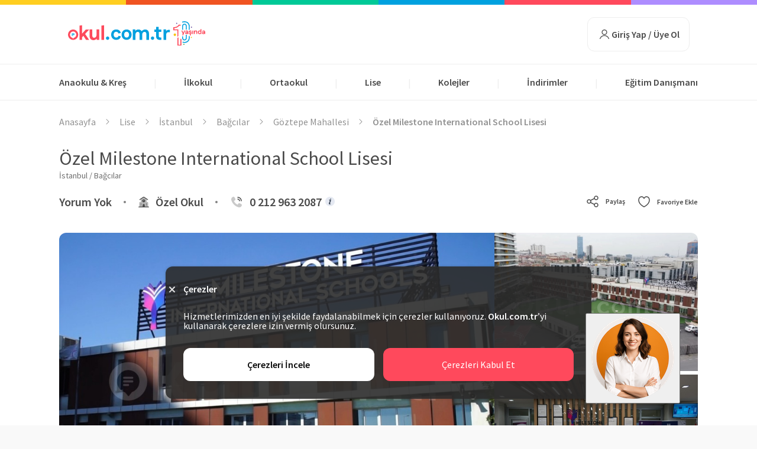

--- FILE ---
content_type: text/html; charset=UTF-8
request_url: https://okul.com.tr/lise/istanbul/ozel-milestone-international-school-lisesi-20364
body_size: 33757
content:
<!DOCTYPE html>
<html lang="tr" xml:lang="tr">
<head>
        <meta http-equiv="Content-Language" content="tr-TR"/>

<!-- DNS prefetch for critical resources -->
<link rel="dns-prefetch" href="https://cdn.okul.com.tr">
<link rel="dns-prefetch" href="https://www.google-analytics.com">
<link rel="dns-prefetch" href="https://www.googletagmanager.com">

<!-- Preconnect for CDN -->
<link rel="preconnect" href="https://cdn.okul.com.tr/" crossorigin>


<link rel="shortcut icon" href="https://cdn.okul.com.tr/assets/images/frontend/favicon.ico"
      type="image/x-icon">
<link rel="apple-touch-icon" sizes="180x180" href="https://okul.com.tr/apple-touch-icon.png">
<link rel="icon" type="image/png" sizes="32x32" href="https://okul.com.tr/assets/images/favicons/favicon-32x32.png">
<link rel="icon" type="image/png" sizes="16x16"
      href="https://okul.com.tr/assets/images/favicons/favicon-16x16.png">

<meta http-equiv="Content-Type" content="text/html; charset=utf-8"/>
<meta name="Copyright" content="© 2016-2026 Okul.com.tr"/>
<meta http-equiv="X-UA-Compatible" content="IE=edge">
<meta name="viewport" content="width=device-width, initial-scale=1, maximum-scale=1, user-scalable=yes">

<meta name="google-site-verification" content="cnin4evcfq2pRH3N1K2lMH99TCwO6RFbZXzFq1eFdAQ"/>
<meta name="facebook-domain-verification" content="tvl0rrbew6glylv0xyffpbhwuocpyw"/>

<title>Bağcılar Özel Milestone International School Lisesi</title>
<meta name="description" content="İstanbul Bağcılar bölgesindeki Özel Milestone International School Lisesi erken kayıt indirimleri, özel okul fiyatları ve okul yorumlarını incele..">

    <link rel="canonical" href="https://okul.com.tr/lise/istanbul/ozel-milestone-international-school-lisesi-20364"/>


        <script type="application/ld+json">{"@context":"https://schema.org","@type":"School","name":"Özel Milestone International School Lisesi","description":"İstanbul Bağcılar bölgesindeki Özel Milestone International School Lisesi erken kayıt indirimleri, özel okul fiyatları ve okul yorumlarını incele..","address":{"@type":"PostalAddress","addressLocality":"Bağcılar","addressRegion":"İstanbul","streetAddress":"Göztepe Mah. Center Yanı, İSTOÇ Oto Ticaret Mrk. No:10, 34200 Bağcılar/İstanbul","addressCountry":"TR"},"mainEntityOfPage":{"@type":"WebPage","@id":"https://okul.com.tr/lise/istanbul/ozel-milestone-international-school-lisesi-20364"},"image":"https://cdn.okul.com.tr/schools/20364/240x160/ozel-milestone-okullari-23.jpeg","openingHoursSpecification":[{"@type":"OpeningHoursSpecification","dayOfWeek":["Monday","Tuesday","Wednesday","Thursday","Friday"],"opens":"09:00","closes":"16:00"}],"telephone":"+902129632087","geo":{"@type":"GeoCoordinates","latitude":"41.066407","longitude":"28.838201"},"hasMap":"https://www.google.com/maps?q=41.066407,28.838201"}</script>
        <script type="application/ld+json">
    {
      "@context": "https://schema.org",
      "@type": "Organization",
      "url": "https://okul.com.tr/",
      "logo": "https://okul.com.tr/assets/images/frontend/logo.png",
      "contactPoint" : [{
        "@type" : "ContactPoint",
        "telephone" : "+90212 963 20 85",
        "contactType" : "customer service"
      }],
      "sameAs" : [
        "https://www.facebook.com/okulcomtr",
        "https://twitter.com/okulcomtr",
        "https://instagram.com/okul.com.tr",
        "https://plus.google.com/103016155483518857425"
        ]
    }
</script>
    <script>
        var dataLayer = [];
    </script>

    <meta name="twitter:card" content="summary_large_image">
<meta name="twitter:site" content="@okulcomtr">
<meta property="fb:app_id" content="494213467446119"/>
<meta property="og:url" content="https://okul.com.tr/lise/istanbul/ozel-milestone-international-school-lisesi-20364"/>
<meta property="og:site_name" content="Okul.com.tr">
<meta property="og:title" content="Bağcılar Özel Milestone International School Lisesi"/>
<meta property="og:description" content="İstanbul Bağcılar bölgesindeki Özel Milestone International School Lisesi erken kayıt indirimleri, özel okul fiyatları ve okul yorumlarını incele.."/>
<meta property="og:type" content="website"/>
<meta property="og:image" content="https://cdn.okul.com.tr/schools/20364/1080x0/ozel-milestone-okullari-23.jpeg"/>
    <!-- Google Tag Manager -->
<script>(function(w,d,s,l,i){w[l]=w[l]||[];w[l].push({'gtm.start':
            new Date().getTime(),event:'gtm.js'});var f=d.getElementsByTagName(s)[0],
        j=d.createElement(s),dl=l!='dataLayer'?'&l='+l:'';j.async=true;j.src=
        'https://www.googletagmanager.com/gtm.js?id='+i+dl;f.parentNode.insertBefore(j,f);
    })(window,document,'script','dataLayer','GTM-T36BR7');</script>
<!-- End Google Tag Manager -->
    <script>
  !function(){var i="cioanalytics", analytics=(window[i]=window[i]||[]);if(!analytics.initialize)if(analytics.invoked)window.console&&console.error&&console.error("Snippet included twice.");else{analytics.invoked=!0;analytics.methods=["trackSubmit","trackClick","trackLink","trackForm","pageview","identify","reset","group","track","ready","alias","debug","page","once","off","on","addSourceMiddleware","addIntegrationMiddleware","setAnonymousId","addDestinationMiddleware"];analytics.factory=function(e){return function(){var t=Array.prototype.slice.call(arguments);t.unshift(e);analytics.push(t);return analytics}};for(var e=0;e<analytics.methods.length;e++){var key=analytics.methods[e];analytics[key]=analytics.factory(key)}analytics.load=function(key,e){var t=document.createElement("script");t.type="text/javascript";t.async=!0;t.setAttribute('data-global-customerio-analytics-key', i);t.src="https://cdp-eu.customer.io/v1/analytics-js/snippet/" + key + "/analytics.min.js";var n=document.getElementsByTagName("script")[0];n.parentNode.insertBefore(t,n);analytics._writeKey=key;analytics._loadOptions=e};analytics.SNIPPET_VERSION="4.15.3";
    analytics.load(
      '11a9a074b8a3cc392484',
      {
        'integrations': {
                        'Customer.io In-App Plugin': {
                siteId: '92cdd7dc0cebf8fc7921',
                anonymousInApp: true
            },
                    },
      },
    );

        analytics.page();
  }}();
</script>
        <meta name="ahrefs-site-verification" content="75ed27cfea00532607bf3f637c2a14ccd99135b53253733a5a36c1add53b94e4">

    <link rel="stylesheet"
          href="https://okul.com.tr/assets/styles/main.min.css?v=1769109503">
    <!-- Facebook Pixel Code -->
    <script>
        setTimeout(function () {
            !function (f, b, e, v, n, t, s) {
                if (f.fbq) return;
                n = f.fbq = function () {
                    n.callMethod ?
                        n.callMethod.apply(n, arguments) : n.queue.push(arguments)
                };
                if (!f._fbq) f._fbq = n;
                n.push = n;
                n.loaded = !0;
                n.version = '2.0';
                n.queue = [];
                t = b.createElement(e);
                t.async = !0;
                t.src = v;
                s = b.getElementsByTagName(e)[0];
                s.parentNode.insertBefore(t, s)
            }(window, document, 'script',
                'https://connect.facebook.net/en_US/fbevents.js');
            fbq('init', '1600898176888628');
            fbq('track', 'PageView');
        }, 3000)
    </script>
    <noscript>
        <img height="1" width="1" src="https://www.facebook.com/tr?id=1600898176888628&ev=PageView&noscript=1"
             alt="fb"/>
    </noscript>
    <!-- End Facebook Pixel Code -->
</head>
<body>
<!-- Google Tag Manager (noscript) -->
<noscript>
    <iframe src="https://www.googletagmanager.com/ns.html?id=GTM-T36BR7" height="0"
            width="0" style="display:none;visibility:hidden"></iframe>
</noscript>
<!-- End Google Tag Manager (noscript) -->
<div class="container-fluid pd-0 mr-0">
    <div class="row m_0 pd-0">
        <div class="col-xs-2 col-md-2 bgc-22 hei-8"></div>
        <div class="col-xs-2 col-md-2 bgc-16 hei-8"></div>
        <div class="col-xs-2 col-md-2 bgc-23 hei-8"></div>
        <div class="col-xs-2 col-md-2 bgc-24 hei-8"></div>
        <div class="col-xs-2 col-md-2 bgc-21 hei-8"></div>
        <div class="col-xs-2 col-md-2 bgc-25 hei-8"></div>
    </div>
</div>
<header class="main-header" itemscope itemtype="https://schema.org/WPHeader">
    <div class="pd-0">
        <div class="pt-25 pb-25 container display-flex-c space-between outMega outMegaCollege h-100">
            <a class="block fll logo mb-5 mr-45" href="https://okul.com.tr"
               onclick="gaSendEventNavigation('SchoolProfilePage','Click','Header','Image','Logo')">
                <img src="https://okul.com.tr/assets/images/svg/yatay_logo_10.svg"
                     alt="Okul.com.tr Logo">
            </a>
            <div id="header-search" class="display-flex-c pos_r" style="width: 572px">
                            </div>
                            <div class="header-account">
                    <button class="login-btn pos_r z-indx-5" id="login"
                            onclick="gaSendEventNavigation('SchoolProfilePage','Click','Header','Button','Giriş Yap / Üye Ol');showAccountModal('login')">
                        <img src="https://okul.com.tr/assets/images/svg/user.svg" height="24px" width="24px" alt="user-icon">
                        Giriş Yap / Üye Ol
                    </button>
                </div>
                    </div>
        <div>
            <nav class="main-nav" itemscope itemtype="https://schema.org/SiteNavigationElement">
                <ul class="container">
                    <li class="openMega outMegaCollege" data-city="anaokulu-cities">
                        <a onclick="gaSendEventNavigation('SchoolProfilePage','Click','Header','Text','Anaokulu & Kreş')"
                           class="head-title" href="https://okul.com.tr/anaokulu">Anaokulu & Kreş</a>
                    </li>
                    <li class="separator"> |</li>
                    <li class="openMega outMegaCollege" data-city="ilkokul-cities">
                        <a onclick="gaSendEventNavigation('SchoolProfilePage','Click','Header','Text','İlkokul')"
                           class="head-title" href="https://okul.com.tr/ilkokul">İlkokul</a>
                    </li>
                    <li class="separator"> |</li>
                    <li class="openMega outMegaCollege" data-city="ortaokul-cities">
                        <a onclick="gaSendEventNavigation('SchoolProfilePage','Click','Header','Text','Ortaokul')"
                           class="head-title" href="https://okul.com.tr/ortaokul">Ortaokul</a>
                    </li>
                    <li class="separator"> |</li>
                    <li class="openMega outMegaCollege" data-city="lise-cities">
                        <a onclick="gaSendEventNavigation('SchoolProfilePage','Click','Header','Text','Lise')"
                           class="head-title" href="https://okul.com.tr/lise">Lise</a>
                    </li>
                    <li class="separator"> |</li>
                    <li class="pos_r z-indx-5 openCollegeMegaMenu outMega" data-city="kolejler-cities">
                        <a onclick="gaSendEventNavigation('SchoolProfilePage','Click','Header','Text','Kolejler')"
                           class="head-title" href="https://okul.com.tr/kolejler">Kolejler</a>
                    </li>
                    <li class="separator"> |</li>
                    <li class="pos_r z-indx-5 outMegaCollege outMega">
                        <a onclick="gaSendEventNavigation('SchoolProfilePage','Click','Header','Text','İndirimler')"
                           class="head-title" href="https://okul.com.tr/indirimler">İndirimler</a>
                    </li>
                    <li class="separator"> |</li>
                    <li class="pos_r z-indx-5 assistantIn">
                        <a class="navbar-leadpool assistant head-title" href="#">Eğitim Danışmanı</a>
                        <div class="assistant-links hide">
                            <a onclick="gaSendEventNavigation('SchoolProfilePage','Click','Header','Text','Eğitim Danışmanı')"
                               href="https://okul.com.tr/ucretsiz-egitim-danismani">Eğitim Danışmanı</a>
                            <br>
                            <a onclick="gaSendEventNavigation('SchoolProfilePage','Click','Header','Text','LGS Tercih Asistanı')"
                               class="mt-10" href="https://okul.com.tr/lgs-puan-hesaplama">LGS Tercih Asistanı</a>
                        </div>
                    </li>
                </ul>
            </nav>
        </div>
    </div>
    <div class="mega_menu hide">
        <div class="display-flex">
            <div class="mega-locations pr-10">
                                    <ul class="anaokulu-cities mt-10 mega-list-city">
                                                    <li>
                                                                    <a onclick="gaSendEventNavigation('SchoolProfilePage','Click','Header','Text','İstanbul Anaokulları')"
                                       href="https://okul.com.tr/anaokulu/istanbul"
                                       class="istanbul">İstanbul Anaokulları</a>
                                                            </li>
                                                    <li>
                                                                    <a onclick="gaSendEventNavigation('SchoolProfilePage','Click','Header','Text','Ankara Anaokulları')"
                                       href="https://okul.com.tr/anaokulu/ankara"
                                       class="ankara">Ankara Anaokulları</a>
                                                            </li>
                                                    <li>
                                                                    <a onclick="gaSendEventNavigation('SchoolProfilePage','Click','Header','Text','İzmir Anaokulları')"
                                       href="https://okul.com.tr/anaokulu/izmir"
                                       class="izmir">İzmir Anaokulları</a>
                                                            </li>
                                                    <li>
                                                                    <a onclick="gaSendEventNavigation('SchoolProfilePage','Click','Header','Text','Antalya Anaokulları')"
                                       href="https://okul.com.tr/anaokulu/antalya"
                                       class="antalya">Antalya Anaokulları</a>
                                                            </li>
                                                    <li>
                                                                    <a onclick="gaSendEventNavigation('SchoolProfilePage','Click','Header','Text','Bursa Anaokulları')"
                                       href="https://okul.com.tr/anaokulu/bursa"
                                       class="bursa">Bursa Anaokulları</a>
                                                            </li>
                                                    <li>
                                                                    <a onclick="gaSendEventNavigation('SchoolProfilePage','Click','Header','Text','Adana Anaokulları')"
                                       href="https://okul.com.tr/anaokulu/adana"
                                       class="adana">Adana Anaokulları</a>
                                                            </li>
                                                    <li>
                                                                    <a onclick="gaSendEventNavigation('SchoolProfilePage','Click','Header','Text','Kocaeli Anaokulları')"
                                       href="https://okul.com.tr/anaokulu/kocaeli"
                                       class="kocaeli">Kocaeli Anaokulları</a>
                                                            </li>
                                            </ul>
                                    <ul class="ilkokul-cities mt-10 mega-list-city">
                                                    <li>
                                                                    <a onclick="gaSendEventNavigation('SchoolProfilePage','Click','Header','Text','İstanbul İlkokulları')"
                                       href="https://okul.com.tr/ilkokul/istanbul"
                                       class="istanbul">İstanbul İlkokulları</a>
                                                            </li>
                                                    <li>
                                                                    <a onclick="gaSendEventNavigation('SchoolProfilePage','Click','Header','Text','Ankara İlkokulları')"
                                       href="https://okul.com.tr/ilkokul/ankara"
                                       class="ankara">Ankara İlkokulları</a>
                                                            </li>
                                                    <li>
                                                                    <a onclick="gaSendEventNavigation('SchoolProfilePage','Click','Header','Text','İzmir İlkokulları')"
                                       href="https://okul.com.tr/ilkokul/izmir"
                                       class="izmir">İzmir İlkokulları</a>
                                                            </li>
                                                    <li>
                                                                    <a onclick="gaSendEventNavigation('SchoolProfilePage','Click','Header','Text','Antalya İlkokulları')"
                                       href="https://okul.com.tr/ilkokul/antalya"
                                       class="antalya">Antalya İlkokulları</a>
                                                            </li>
                                                    <li>
                                                                    <a onclick="gaSendEventNavigation('SchoolProfilePage','Click','Header','Text','Bursa İlkokulları')"
                                       href="https://okul.com.tr/ilkokul/bursa"
                                       class="bursa">Bursa İlkokulları</a>
                                                            </li>
                                                    <li>
                                                                    <a onclick="gaSendEventNavigation('SchoolProfilePage','Click','Header','Text','Adana İlkokulları')"
                                       href="https://okul.com.tr/ilkokul/adana"
                                       class="adana">Adana İlkokulları</a>
                                                            </li>
                                                    <li>
                                                                    <a onclick="gaSendEventNavigation('SchoolProfilePage','Click','Header','Text','Kocaeli İlkokulları')"
                                       href="https://okul.com.tr/ilkokul/kocaeli"
                                       class="kocaeli">Kocaeli İlkokulları</a>
                                                            </li>
                                            </ul>
                                    <ul class="ortaokul-cities mt-10 mega-list-city">
                                                    <li>
                                                                    <a onclick="gaSendEventNavigation('SchoolProfilePage','Click','Header','Text','İstanbul Ortaokulları')"
                                       href="https://okul.com.tr/ortaokul/istanbul"
                                       class="istanbul">İstanbul Ortaokulları</a>
                                                            </li>
                                                    <li>
                                                                    <a onclick="gaSendEventNavigation('SchoolProfilePage','Click','Header','Text','Ankara Ortaokulları')"
                                       href="https://okul.com.tr/ortaokul/ankara"
                                       class="ankara">Ankara Ortaokulları</a>
                                                            </li>
                                                    <li>
                                                                    <a onclick="gaSendEventNavigation('SchoolProfilePage','Click','Header','Text','İzmir Ortaokulları')"
                                       href="https://okul.com.tr/ortaokul/izmir"
                                       class="izmir">İzmir Ortaokulları</a>
                                                            </li>
                                                    <li>
                                                                    <a onclick="gaSendEventNavigation('SchoolProfilePage','Click','Header','Text','Antalya Ortaokulları')"
                                       href="https://okul.com.tr/ortaokul/antalya"
                                       class="antalya">Antalya Ortaokulları</a>
                                                            </li>
                                                    <li>
                                                                    <a onclick="gaSendEventNavigation('SchoolProfilePage','Click','Header','Text','Bursa Ortaokulları')"
                                       href="https://okul.com.tr/ortaokul/bursa"
                                       class="bursa">Bursa Ortaokulları</a>
                                                            </li>
                                                    <li>
                                                                    <a onclick="gaSendEventNavigation('SchoolProfilePage','Click','Header','Text','Adana Ortaokulları')"
                                       href="https://okul.com.tr/ortaokul/adana"
                                       class="adana">Adana Ortaokulları</a>
                                                            </li>
                                                    <li>
                                                                    <a onclick="gaSendEventNavigation('SchoolProfilePage','Click','Header','Text','Kocaeli Ortaokulları')"
                                       href="https://okul.com.tr/ortaokul/kocaeli"
                                       class="kocaeli">Kocaeli Ortaokulları</a>
                                                            </li>
                                            </ul>
                                    <ul class="lise-cities mt-10 mega-list-city">
                                                    <li>
                                                                    <a onclick="gaSendEventNavigation('SchoolProfilePage','Click','Header','Text','İstanbul Liseleri')"
                                       href="https://okul.com.tr/lise/istanbul"
                                       class="istanbul">İstanbul Liseleri</a>
                                                            </li>
                                                    <li>
                                                                    <a onclick="gaSendEventNavigation('SchoolProfilePage','Click','Header','Text','Ankara Liseleri')"
                                       href="https://okul.com.tr/lise/ankara"
                                       class="ankara">Ankara Liseleri</a>
                                                            </li>
                                                    <li>
                                                                    <a onclick="gaSendEventNavigation('SchoolProfilePage','Click','Header','Text','İzmir Liseleri')"
                                       href="https://okul.com.tr/lise/izmir"
                                       class="izmir">İzmir Liseleri</a>
                                                            </li>
                                                    <li>
                                                                    <a onclick="gaSendEventNavigation('SchoolProfilePage','Click','Header','Text','Antalya Liseleri')"
                                       href="https://okul.com.tr/lise/antalya"
                                       class="antalya">Antalya Liseleri</a>
                                                            </li>
                                                    <li>
                                                                    <a onclick="gaSendEventNavigation('SchoolProfilePage','Click','Header','Text','Bursa Liseleri')"
                                       href="https://okul.com.tr/lise/bursa"
                                       class="bursa">Bursa Liseleri</a>
                                                            </li>
                                                    <li>
                                                                    <a onclick="gaSendEventNavigation('SchoolProfilePage','Click','Header','Text','Adana Liseleri')"
                                       href="https://okul.com.tr/lise/adana"
                                       class="adana">Adana Liseleri</a>
                                                            </li>
                                                    <li>
                                                                    <a onclick="gaSendEventNavigation('SchoolProfilePage','Click','Header','Text','Kocaeli Liseleri')"
                                       href="https://okul.com.tr/lise/kocaeli"
                                       class="kocaeli">Kocaeli Liseleri</a>
                                                            </li>
                                            </ul>
                                    <ul class="kolejler-cities mt-10 mega-list-city">
                                                    <li>
                                                            </li>
                                                    <li>
                                                            </li>
                                                    <li>
                                                            </li>
                                                    <li>
                                                            </li>
                                                    <li>
                                                            </li>
                                                    <li>
                                                            </li>
                                                    <li>
                                                            </li>
                                            </ul>
                            </div>
            <div class="mega-locations pl-20 pr-20 mega_menu_border">
                <div class="h-full w-full pos_r sector-link">
                                                                        <ul class="anaokulu-cities mt-10 mega-list-city">
                                                                    <li>
                                        <a onclick="gaSendEventNavigation('SchoolProfilePage','Click','Header','Text','İstanbul Özel Anaokulları')"
                                           class="istanbul" data-value="istanbul"
                                           href="https://okul.com.tr/anaokulu/istanbul?sector=ozel">
                                            İstanbul Özel Anaokulları
                                        </a>
                                    </li>
                                                                    <li>
                                        <a onclick="gaSendEventNavigation('SchoolProfilePage','Click','Header','Text','Ankara Özel Anaokulları')"
                                           class="ankara" data-value="ankara"
                                           href="https://okul.com.tr/anaokulu/ankara?sector=ozel">
                                            Ankara Özel Anaokulları
                                        </a>
                                    </li>
                                                                    <li>
                                        <a onclick="gaSendEventNavigation('SchoolProfilePage','Click','Header','Text','İzmir Özel Anaokulları')"
                                           class="izmir" data-value="izmir"
                                           href="https://okul.com.tr/anaokulu/izmir?sector=ozel">
                                            İzmir Özel Anaokulları
                                        </a>
                                    </li>
                                                                    <li>
                                        <a onclick="gaSendEventNavigation('SchoolProfilePage','Click','Header','Text','Antalya Özel Anaokulları')"
                                           class="antalya" data-value="antalya"
                                           href="https://okul.com.tr/anaokulu/antalya?sector=ozel">
                                            Antalya Özel Anaokulları
                                        </a>
                                    </li>
                                                                    <li>
                                        <a onclick="gaSendEventNavigation('SchoolProfilePage','Click','Header','Text','Bursa Özel Anaokulları')"
                                           class="bursa" data-value="bursa"
                                           href="https://okul.com.tr/anaokulu/bursa?sector=ozel">
                                            Bursa Özel Anaokulları
                                        </a>
                                    </li>
                                                                    <li>
                                        <a onclick="gaSendEventNavigation('SchoolProfilePage','Click','Header','Text','Adana Özel Anaokulları')"
                                           class="adana" data-value="adana"
                                           href="https://okul.com.tr/anaokulu/adana?sector=ozel">
                                            Adana Özel Anaokulları
                                        </a>
                                    </li>
                                                                    <li>
                                        <a onclick="gaSendEventNavigation('SchoolProfilePage','Click','Header','Text','Kocaeli Özel Anaokulları')"
                                           class="kocaeli" data-value="kocaeli"
                                           href="https://okul.com.tr/anaokulu/kocaeli?sector=ozel">
                                            Kocaeli Özel Anaokulları
                                        </a>
                                    </li>
                                                            </ul>
                                                                                                <ul class="ilkokul-cities mt-10 mega-list-city">
                                                                    <li>
                                        <a onclick="gaSendEventNavigation('SchoolProfilePage','Click','Header','Text','İstanbul Özel İlkokulları')"
                                           class="istanbul" data-value="istanbul"
                                           href="https://okul.com.tr/ilkokul/istanbul?sector=ozel">
                                            İstanbul Özel İlkokulları
                                        </a>
                                    </li>
                                                                    <li>
                                        <a onclick="gaSendEventNavigation('SchoolProfilePage','Click','Header','Text','Ankara Özel İlkokulları')"
                                           class="ankara" data-value="ankara"
                                           href="https://okul.com.tr/ilkokul/ankara?sector=ozel">
                                            Ankara Özel İlkokulları
                                        </a>
                                    </li>
                                                                    <li>
                                        <a onclick="gaSendEventNavigation('SchoolProfilePage','Click','Header','Text','İzmir Özel İlkokulları')"
                                           class="izmir" data-value="izmir"
                                           href="https://okul.com.tr/ilkokul/izmir?sector=ozel">
                                            İzmir Özel İlkokulları
                                        </a>
                                    </li>
                                                                    <li>
                                        <a onclick="gaSendEventNavigation('SchoolProfilePage','Click','Header','Text','Antalya Özel İlkokulları')"
                                           class="antalya" data-value="antalya"
                                           href="https://okul.com.tr/ilkokul/antalya?sector=ozel">
                                            Antalya Özel İlkokulları
                                        </a>
                                    </li>
                                                                    <li>
                                        <a onclick="gaSendEventNavigation('SchoolProfilePage','Click','Header','Text','Bursa Özel İlkokulları')"
                                           class="bursa" data-value="bursa"
                                           href="https://okul.com.tr/ilkokul/bursa?sector=ozel">
                                            Bursa Özel İlkokulları
                                        </a>
                                    </li>
                                                                    <li>
                                        <a onclick="gaSendEventNavigation('SchoolProfilePage','Click','Header','Text','Adana Özel İlkokulları')"
                                           class="adana" data-value="adana"
                                           href="https://okul.com.tr/ilkokul/adana?sector=ozel">
                                            Adana Özel İlkokulları
                                        </a>
                                    </li>
                                                                    <li>
                                        <a onclick="gaSendEventNavigation('SchoolProfilePage','Click','Header','Text','Kocaeli Özel İlkokulları')"
                                           class="kocaeli" data-value="kocaeli"
                                           href="https://okul.com.tr/ilkokul/kocaeli?sector=ozel">
                                            Kocaeli Özel İlkokulları
                                        </a>
                                    </li>
                                                            </ul>
                                                                                                <ul class="ortaokul-cities mt-10 mega-list-city">
                                                                    <li>
                                        <a onclick="gaSendEventNavigation('SchoolProfilePage','Click','Header','Text','İstanbul Özel Ortaokulları')"
                                           class="istanbul" data-value="istanbul"
                                           href="https://okul.com.tr/ortaokul/istanbul?sector=ozel">
                                            İstanbul Özel Ortaokulları
                                        </a>
                                    </li>
                                                                    <li>
                                        <a onclick="gaSendEventNavigation('SchoolProfilePage','Click','Header','Text','Ankara Özel Ortaokulları')"
                                           class="ankara" data-value="ankara"
                                           href="https://okul.com.tr/ortaokul/ankara?sector=ozel">
                                            Ankara Özel Ortaokulları
                                        </a>
                                    </li>
                                                                    <li>
                                        <a onclick="gaSendEventNavigation('SchoolProfilePage','Click','Header','Text','İzmir Özel Ortaokulları')"
                                           class="izmir" data-value="izmir"
                                           href="https://okul.com.tr/ortaokul/izmir?sector=ozel">
                                            İzmir Özel Ortaokulları
                                        </a>
                                    </li>
                                                                    <li>
                                        <a onclick="gaSendEventNavigation('SchoolProfilePage','Click','Header','Text','Antalya Özel Ortaokulları')"
                                           class="antalya" data-value="antalya"
                                           href="https://okul.com.tr/ortaokul/antalya?sector=ozel">
                                            Antalya Özel Ortaokulları
                                        </a>
                                    </li>
                                                                    <li>
                                        <a onclick="gaSendEventNavigation('SchoolProfilePage','Click','Header','Text','Bursa Özel Ortaokulları')"
                                           class="bursa" data-value="bursa"
                                           href="https://okul.com.tr/ortaokul/bursa?sector=ozel">
                                            Bursa Özel Ortaokulları
                                        </a>
                                    </li>
                                                                    <li>
                                        <a onclick="gaSendEventNavigation('SchoolProfilePage','Click','Header','Text','Adana Özel Ortaokulları')"
                                           class="adana" data-value="adana"
                                           href="https://okul.com.tr/ortaokul/adana?sector=ozel">
                                            Adana Özel Ortaokulları
                                        </a>
                                    </li>
                                                                    <li>
                                        <a onclick="gaSendEventNavigation('SchoolProfilePage','Click','Header','Text','Kocaeli Özel Ortaokulları')"
                                           class="kocaeli" data-value="kocaeli"
                                           href="https://okul.com.tr/ortaokul/kocaeli?sector=ozel">
                                            Kocaeli Özel Ortaokulları
                                        </a>
                                    </li>
                                                            </ul>
                                                                                                <ul class="lise-cities mt-10 mega-list-city">
                                                                    <li>
                                        <a onclick="gaSendEventNavigation('SchoolProfilePage','Click','Header','Text','İstanbul Özel Liseleri')"
                                           class="istanbul" data-value="istanbul"
                                           href="https://okul.com.tr/lise/istanbul?sector=ozel">
                                            İstanbul Özel Liseleri
                                        </a>
                                    </li>
                                                                    <li>
                                        <a onclick="gaSendEventNavigation('SchoolProfilePage','Click','Header','Text','Ankara Özel Liseleri')"
                                           class="ankara" data-value="ankara"
                                           href="https://okul.com.tr/lise/ankara?sector=ozel">
                                            Ankara Özel Liseleri
                                        </a>
                                    </li>
                                                                    <li>
                                        <a onclick="gaSendEventNavigation('SchoolProfilePage','Click','Header','Text','İzmir Özel Liseleri')"
                                           class="izmir" data-value="izmir"
                                           href="https://okul.com.tr/lise/izmir?sector=ozel">
                                            İzmir Özel Liseleri
                                        </a>
                                    </li>
                                                                    <li>
                                        <a onclick="gaSendEventNavigation('SchoolProfilePage','Click','Header','Text','Antalya Özel Liseleri')"
                                           class="antalya" data-value="antalya"
                                           href="https://okul.com.tr/lise/antalya?sector=ozel">
                                            Antalya Özel Liseleri
                                        </a>
                                    </li>
                                                                    <li>
                                        <a onclick="gaSendEventNavigation('SchoolProfilePage','Click','Header','Text','Bursa Özel Liseleri')"
                                           class="bursa" data-value="bursa"
                                           href="https://okul.com.tr/lise/bursa?sector=ozel">
                                            Bursa Özel Liseleri
                                        </a>
                                    </li>
                                                                    <li>
                                        <a onclick="gaSendEventNavigation('SchoolProfilePage','Click','Header','Text','Adana Özel Liseleri')"
                                           class="adana" data-value="adana"
                                           href="https://okul.com.tr/lise/adana?sector=ozel">
                                            Adana Özel Liseleri
                                        </a>
                                    </li>
                                                                    <li>
                                        <a onclick="gaSendEventNavigation('SchoolProfilePage','Click','Header','Text','Kocaeli Özel Liseleri')"
                                           class="kocaeli" data-value="kocaeli"
                                           href="https://okul.com.tr/lise/kocaeli?sector=ozel">
                                            Kocaeli Özel Liseleri
                                        </a>
                                    </li>
                                                            </ul>
                                                                                                        </div>
            </div>
            <div class="mega-locations pl-20 pr-20">
                <div class="h-full w-full pos_r">
                                            <ul class="anaokulu-cities mt-10 mega-list-city">
                                                                                                <li>
                                        <a onclick="gaSendEventNavigation('SchoolProfilePage','Click','Header','Text','Ümraniye Özel Anaokulları')"
                                           class="county-link" data-value="istanbul"
                                           href="https://okul.com.tr/anaokulu/istanbul-umraniye?sector=ozel">Ümraniye Özel Anaokulları</a>
                                    </li>
                                                                    <li>
                                        <a onclick="gaSendEventNavigation('SchoolProfilePage','Click','Header','Text','Pendik Özel Anaokulları')"
                                           class="county-link" data-value="istanbul"
                                           href="https://okul.com.tr/anaokulu/istanbul-pendik?sector=ozel">Pendik Özel Anaokulları</a>
                                    </li>
                                                                    <li>
                                        <a onclick="gaSendEventNavigation('SchoolProfilePage','Click','Header','Text','Kadıköy Özel Anaokulları')"
                                           class="county-link" data-value="istanbul"
                                           href="https://okul.com.tr/anaokulu/istanbul-kadikoy?sector=ozel">Kadıköy Özel Anaokulları</a>
                                    </li>
                                                                    <li>
                                        <a onclick="gaSendEventNavigation('SchoolProfilePage','Click','Header','Text','Ataşehir Özel Anaokulları')"
                                           class="county-link" data-value="istanbul"
                                           href="https://okul.com.tr/anaokulu/istanbul-atasehir?sector=ozel">Ataşehir Özel Anaokulları</a>
                                    </li>
                                                                    <li>
                                        <a onclick="gaSendEventNavigation('SchoolProfilePage','Click','Header','Text','Kartal Özel Anaokulları')"
                                           class="county-link" data-value="istanbul"
                                           href="https://okul.com.tr/anaokulu/istanbul-kartal?sector=ozel">Kartal Özel Anaokulları</a>
                                    </li>
                                                                    <li>
                                        <a onclick="gaSendEventNavigation('SchoolProfilePage','Click','Header','Text','Beylikdüzü Özel Anaokulları')"
                                           class="county-link" data-value="istanbul"
                                           href="https://okul.com.tr/anaokulu/istanbul-beylikduzu?sector=ozel">Beylikdüzü Özel Anaokulları</a>
                                    </li>
                                                                    <li>
                                        <a onclick="gaSendEventNavigation('SchoolProfilePage','Click','Header','Text','Başakşehir Özel Anaokulları')"
                                           class="county-link" data-value="istanbul"
                                           href="https://okul.com.tr/anaokulu/istanbul-basaksehir?sector=ozel">Başakşehir Özel Anaokulları</a>
                                    </li>
                                                                                                                                <li>
                                        <a onclick="gaSendEventNavigation('SchoolProfilePage','Click','Header','Text','Çankaya Özel Anaokulları')"
                                           class="county-link" data-value="ankara"
                                           href="https://okul.com.tr/anaokulu/ankara-cankaya?sector=ozel">Çankaya Özel Anaokulları</a>
                                    </li>
                                                                    <li>
                                        <a onclick="gaSendEventNavigation('SchoolProfilePage','Click','Header','Text','Yenimahalle Özel Anaokulları')"
                                           class="county-link" data-value="ankara"
                                           href="https://okul.com.tr/anaokulu/ankara-yenimahalle?sector=ozel">Yenimahalle Özel Anaokulları</a>
                                    </li>
                                                                    <li>
                                        <a onclick="gaSendEventNavigation('SchoolProfilePage','Click','Header','Text','Etimesgut Özel Anaokulları')"
                                           class="county-link" data-value="ankara"
                                           href="https://okul.com.tr/anaokulu/ankara-etimesgut?sector=ozel">Etimesgut Özel Anaokulları</a>
                                    </li>
                                                                    <li>
                                        <a onclick="gaSendEventNavigation('SchoolProfilePage','Click','Header','Text','Keçiören Özel Anaokulları')"
                                           class="county-link" data-value="ankara"
                                           href="https://okul.com.tr/anaokulu/ankara-kecioren?sector=ozel">Keçiören Özel Anaokulları</a>
                                    </li>
                                                                    <li>
                                        <a onclick="gaSendEventNavigation('SchoolProfilePage','Click','Header','Text','Mamak Özel Anaokulları')"
                                           class="county-link" data-value="ankara"
                                           href="https://okul.com.tr/anaokulu/ankara-mamak?sector=ozel">Mamak Özel Anaokulları</a>
                                    </li>
                                                                    <li>
                                        <a onclick="gaSendEventNavigation('SchoolProfilePage','Click','Header','Text','Gölbaşı Özel Anaokulları')"
                                           class="county-link" data-value="ankara"
                                           href="https://okul.com.tr/anaokulu/ankara-golbasi?sector=ozel">Gölbaşı Özel Anaokulları</a>
                                    </li>
                                                                    <li>
                                        <a onclick="gaSendEventNavigation('SchoolProfilePage','Click','Header','Text','Pursaklar Özel Anaokulları')"
                                           class="county-link" data-value="ankara"
                                           href="https://okul.com.tr/anaokulu/ankara-pursaklar?sector=ozel">Pursaklar Özel Anaokulları</a>
                                    </li>
                                                                                                                                <li>
                                        <a onclick="gaSendEventNavigation('SchoolProfilePage','Click','Header','Text','Bornova Özel Anaokulları')"
                                           class="county-link" data-value="izmir"
                                           href="https://okul.com.tr/anaokulu/izmir-bornova?sector=ozel">Bornova Özel Anaokulları</a>
                                    </li>
                                                                    <li>
                                        <a onclick="gaSendEventNavigation('SchoolProfilePage','Click','Header','Text','Buca Özel Anaokulları')"
                                           class="county-link" data-value="izmir"
                                           href="https://okul.com.tr/anaokulu/izmir-buca?sector=ozel">Buca Özel Anaokulları</a>
                                    </li>
                                                                    <li>
                                        <a onclick="gaSendEventNavigation('SchoolProfilePage','Click','Header','Text','Karşıyaka Özel Anaokulları')"
                                           class="county-link" data-value="izmir"
                                           href="https://okul.com.tr/anaokulu/izmir-karsiyaka?sector=ozel">Karşıyaka Özel Anaokulları</a>
                                    </li>
                                                                    <li>
                                        <a onclick="gaSendEventNavigation('SchoolProfilePage','Click','Header','Text','Konak Özel Anaokulları')"
                                           class="county-link" data-value="izmir"
                                           href="https://okul.com.tr/anaokulu/izmir-konak?sector=ozel">Konak Özel Anaokulları</a>
                                    </li>
                                                                    <li>
                                        <a onclick="gaSendEventNavigation('SchoolProfilePage','Click','Header','Text','Bayraklı Özel Anaokulları')"
                                           class="county-link" data-value="izmir"
                                           href="https://okul.com.tr/anaokulu/izmir-bayrakli?sector=ozel">Bayraklı Özel Anaokulları</a>
                                    </li>
                                                                    <li>
                                        <a onclick="gaSendEventNavigation('SchoolProfilePage','Click','Header','Text','Karabağlar Özel Anaokulları')"
                                           class="county-link" data-value="izmir"
                                           href="https://okul.com.tr/anaokulu/izmir-karabaglar?sector=ozel">Karabağlar Özel Anaokulları</a>
                                    </li>
                                                                    <li>
                                        <a onclick="gaSendEventNavigation('SchoolProfilePage','Click','Header','Text','Urla Özel Anaokulları')"
                                           class="county-link" data-value="izmir"
                                           href="https://okul.com.tr/anaokulu/izmir-urla?sector=ozel">Urla Özel Anaokulları</a>
                                    </li>
                                                                                                                                <li>
                                        <a onclick="gaSendEventNavigation('SchoolProfilePage','Click','Header','Text','Muratpaşa Özel Anaokulları')"
                                           class="county-link" data-value="antalya"
                                           href="https://okul.com.tr/anaokulu/antalya-muratpasa?sector=ozel">Muratpaşa Özel Anaokulları</a>
                                    </li>
                                                                    <li>
                                        <a onclick="gaSendEventNavigation('SchoolProfilePage','Click','Header','Text','Konyaaltı Özel Anaokulları')"
                                           class="county-link" data-value="antalya"
                                           href="https://okul.com.tr/anaokulu/antalya-konyaalti?sector=ozel">Konyaaltı Özel Anaokulları</a>
                                    </li>
                                                                    <li>
                                        <a onclick="gaSendEventNavigation('SchoolProfilePage','Click','Header','Text','Kepez Özel Anaokulları')"
                                           class="county-link" data-value="antalya"
                                           href="https://okul.com.tr/anaokulu/antalya-kepez?sector=ozel">Kepez Özel Anaokulları</a>
                                    </li>
                                                                    <li>
                                        <a onclick="gaSendEventNavigation('SchoolProfilePage','Click','Header','Text','Alanya Özel Anaokulları')"
                                           class="county-link" data-value="antalya"
                                           href="https://okul.com.tr/anaokulu/antalya-alanya?sector=ozel">Alanya Özel Anaokulları</a>
                                    </li>
                                                                    <li>
                                        <a onclick="gaSendEventNavigation('SchoolProfilePage','Click','Header','Text','Döşemealtı Özel Anaokulları')"
                                           class="county-link" data-value="antalya"
                                           href="https://okul.com.tr/anaokulu/antalya-dosemealti?sector=ozel">Döşemealtı Özel Anaokulları</a>
                                    </li>
                                                                    <li>
                                        <a onclick="gaSendEventNavigation('SchoolProfilePage','Click','Header','Text','Serik Özel Anaokulları')"
                                           class="county-link" data-value="antalya"
                                           href="https://okul.com.tr/anaokulu/antalya-serik?sector=ozel">Serik Özel Anaokulları</a>
                                    </li>
                                                                    <li>
                                        <a onclick="gaSendEventNavigation('SchoolProfilePage','Click','Header','Text','Kumluca Özel Anaokulları')"
                                           class="county-link" data-value="antalya"
                                           href="https://okul.com.tr/anaokulu/antalya-kumluca?sector=ozel">Kumluca Özel Anaokulları</a>
                                    </li>
                                                                                                                                <li>
                                        <a onclick="gaSendEventNavigation('SchoolProfilePage','Click','Header','Text','Nilüfer Özel Anaokulları')"
                                           class="county-link" data-value="bursa"
                                           href="https://okul.com.tr/anaokulu/bursa-nilufer?sector=ozel">Nilüfer Özel Anaokulları</a>
                                    </li>
                                                                    <li>
                                        <a onclick="gaSendEventNavigation('SchoolProfilePage','Click','Header','Text','Osmangazi Özel Anaokulları')"
                                           class="county-link" data-value="bursa"
                                           href="https://okul.com.tr/anaokulu/bursa-osmangazi?sector=ozel">Osmangazi Özel Anaokulları</a>
                                    </li>
                                                                    <li>
                                        <a onclick="gaSendEventNavigation('SchoolProfilePage','Click','Header','Text','Yıldırım Özel Anaokulları')"
                                           class="county-link" data-value="bursa"
                                           href="https://okul.com.tr/anaokulu/bursa-yildirim?sector=ozel">Yıldırım Özel Anaokulları</a>
                                    </li>
                                                                    <li>
                                        <a onclick="gaSendEventNavigation('SchoolProfilePage','Click','Header','Text','Mudanya Özel Anaokulları')"
                                           class="county-link" data-value="bursa"
                                           href="https://okul.com.tr/anaokulu/bursa-mudanya?sector=ozel">Mudanya Özel Anaokulları</a>
                                    </li>
                                                                    <li>
                                        <a onclick="gaSendEventNavigation('SchoolProfilePage','Click','Header','Text','Mustafakemalpaşa Özel Anaokulları')"
                                           class="county-link" data-value="bursa"
                                           href="https://okul.com.tr/anaokulu/bursa-mustafakemalpasa?sector=ozel">Mustafakemalpaşa Özel Anaokulları</a>
                                    </li>
                                                                    <li>
                                        <a onclick="gaSendEventNavigation('SchoolProfilePage','Click','Header','Text','Kestel Özel Anaokulları')"
                                           class="county-link" data-value="bursa"
                                           href="https://okul.com.tr/anaokulu/bursa-kestel?sector=ozel">Kestel Özel Anaokulları</a>
                                    </li>
                                                                    <li>
                                        <a onclick="gaSendEventNavigation('SchoolProfilePage','Click','Header','Text','İznik Özel Anaokulları')"
                                           class="county-link" data-value="bursa"
                                           href="https://okul.com.tr/anaokulu/bursa-iznik?sector=ozel">İznik Özel Anaokulları</a>
                                    </li>
                                                                                                                                <li>
                                        <a onclick="gaSendEventNavigation('SchoolProfilePage','Click','Header','Text','Çukurova Özel Anaokulları')"
                                           class="county-link" data-value="adana"
                                           href="https://okul.com.tr/anaokulu/adana-cukurova?sector=ozel">Çukurova Özel Anaokulları</a>
                                    </li>
                                                                    <li>
                                        <a onclick="gaSendEventNavigation('SchoolProfilePage','Click','Header','Text','Seyhan Özel Anaokulları')"
                                           class="county-link" data-value="adana"
                                           href="https://okul.com.tr/anaokulu/adana-seyhan?sector=ozel">Seyhan Özel Anaokulları</a>
                                    </li>
                                                                    <li>
                                        <a onclick="gaSendEventNavigation('SchoolProfilePage','Click','Header','Text','Kozan Özel Anaokulları')"
                                           class="county-link" data-value="adana"
                                           href="https://okul.com.tr/anaokulu/adana-kozan?sector=ozel">Kozan Özel Anaokulları</a>
                                    </li>
                                                                    <li>
                                        <a onclick="gaSendEventNavigation('SchoolProfilePage','Click','Header','Text','Sarıçam Özel Anaokulları')"
                                           class="county-link" data-value="adana"
                                           href="https://okul.com.tr/anaokulu/adana-saricam?sector=ozel">Sarıçam Özel Anaokulları</a>
                                    </li>
                                                                    <li>
                                        <a onclick="gaSendEventNavigation('SchoolProfilePage','Click','Header','Text','Ceyhan Özel Anaokulları')"
                                           class="county-link" data-value="adana"
                                           href="https://okul.com.tr/anaokulu/adana-ceyhan?sector=ozel">Ceyhan Özel Anaokulları</a>
                                    </li>
                                                                    <li>
                                        <a onclick="gaSendEventNavigation('SchoolProfilePage','Click','Header','Text','Yüreğir Özel Anaokulları')"
                                           class="county-link" data-value="adana"
                                           href="https://okul.com.tr/anaokulu/adana-yuregir?sector=ozel">Yüreğir Özel Anaokulları</a>
                                    </li>
                                                                    <li>
                                        <a onclick="gaSendEventNavigation('SchoolProfilePage','Click','Header','Text','Yumurtalık Özel Anaokulları')"
                                           class="county-link" data-value="adana"
                                           href="https://okul.com.tr/anaokulu/adana-yumurtalik?sector=ozel">Yumurtalık Özel Anaokulları</a>
                                    </li>
                                                                                                                                <li>
                                        <a onclick="gaSendEventNavigation('SchoolProfilePage','Click','Header','Text','İzmit Özel Anaokulları')"
                                           class="county-link" data-value="kocaeli"
                                           href="https://okul.com.tr/anaokulu/kocaeli-izmit?sector=ozel">İzmit Özel Anaokulları</a>
                                    </li>
                                                                    <li>
                                        <a onclick="gaSendEventNavigation('SchoolProfilePage','Click','Header','Text','Gebze Özel Anaokulları')"
                                           class="county-link" data-value="kocaeli"
                                           href="https://okul.com.tr/anaokulu/kocaeli-gebze?sector=ozel">Gebze Özel Anaokulları</a>
                                    </li>
                                                                    <li>
                                        <a onclick="gaSendEventNavigation('SchoolProfilePage','Click','Header','Text','Başiskele Özel Anaokulları')"
                                           class="county-link" data-value="kocaeli"
                                           href="https://okul.com.tr/anaokulu/kocaeli-basiskele?sector=ozel">Başiskele Özel Anaokulları</a>
                                    </li>
                                                                    <li>
                                        <a onclick="gaSendEventNavigation('SchoolProfilePage','Click','Header','Text','Çayırova Özel Anaokulları')"
                                           class="county-link" data-value="kocaeli"
                                           href="https://okul.com.tr/anaokulu/kocaeli-cayirova?sector=ozel">Çayırova Özel Anaokulları</a>
                                    </li>
                                                                    <li>
                                        <a onclick="gaSendEventNavigation('SchoolProfilePage','Click','Header','Text','Darıca Özel Anaokulları')"
                                           class="county-link" data-value="kocaeli"
                                           href="https://okul.com.tr/anaokulu/kocaeli-darica?sector=ozel">Darıca Özel Anaokulları</a>
                                    </li>
                                                                    <li>
                                        <a onclick="gaSendEventNavigation('SchoolProfilePage','Click','Header','Text','Gölcük Özel Anaokulları')"
                                           class="county-link" data-value="kocaeli"
                                           href="https://okul.com.tr/anaokulu/kocaeli-golcuk?sector=ozel">Gölcük Özel Anaokulları</a>
                                    </li>
                                                                    <li>
                                        <a onclick="gaSendEventNavigation('SchoolProfilePage','Click','Header','Text','Derince Özel Anaokulları')"
                                           class="county-link" data-value="kocaeli"
                                           href="https://okul.com.tr/anaokulu/kocaeli-derince?sector=ozel">Derince Özel Anaokulları</a>
                                    </li>
                                                                                    </ul>
                                            <ul class="ilkokul-cities mt-10 mega-list-city">
                                                                                                <li>
                                        <a onclick="gaSendEventNavigation('SchoolProfilePage','Click','Header','Text','Ataşehir Özel İlkokulları')"
                                           class="county-link" data-value="istanbul"
                                           href="https://okul.com.tr/ilkokul/istanbul-atasehir?sector=ozel">Ataşehir Özel İlkokulları</a>
                                    </li>
                                                                    <li>
                                        <a onclick="gaSendEventNavigation('SchoolProfilePage','Click','Header','Text','Beylikdüzü Özel İlkokulları')"
                                           class="county-link" data-value="istanbul"
                                           href="https://okul.com.tr/ilkokul/istanbul-beylikduzu?sector=ozel">Beylikdüzü Özel İlkokulları</a>
                                    </li>
                                                                    <li>
                                        <a onclick="gaSendEventNavigation('SchoolProfilePage','Click','Header','Text','Çekmeköy Özel İlkokulları')"
                                           class="county-link" data-value="istanbul"
                                           href="https://okul.com.tr/ilkokul/istanbul-cekmekoy?sector=ozel">Çekmeköy Özel İlkokulları</a>
                                    </li>
                                                                    <li>
                                        <a onclick="gaSendEventNavigation('SchoolProfilePage','Click','Header','Text','Ümraniye Özel İlkokulları')"
                                           class="county-link" data-value="istanbul"
                                           href="https://okul.com.tr/ilkokul/istanbul-umraniye?sector=ozel">Ümraniye Özel İlkokulları</a>
                                    </li>
                                                                    <li>
                                        <a onclick="gaSendEventNavigation('SchoolProfilePage','Click','Header','Text','Küçükçekmece Özel İlkokulları')"
                                           class="county-link" data-value="istanbul"
                                           href="https://okul.com.tr/ilkokul/istanbul-kucukcekmece?sector=ozel">Küçükçekmece Özel İlkokulları</a>
                                    </li>
                                                                    <li>
                                        <a onclick="gaSendEventNavigation('SchoolProfilePage','Click','Header','Text','Pendik Özel İlkokulları')"
                                           class="county-link" data-value="istanbul"
                                           href="https://okul.com.tr/ilkokul/istanbul-pendik?sector=ozel">Pendik Özel İlkokulları</a>
                                    </li>
                                                                    <li>
                                        <a onclick="gaSendEventNavigation('SchoolProfilePage','Click','Header','Text','Beşiktaş Özel İlkokulları')"
                                           class="county-link" data-value="istanbul"
                                           href="https://okul.com.tr/ilkokul/istanbul-besiktas?sector=ozel">Beşiktaş Özel İlkokulları</a>
                                    </li>
                                                                                                                                <li>
                                        <a onclick="gaSendEventNavigation('SchoolProfilePage','Click','Header','Text','Yenimahalle Özel İlkokulları')"
                                           class="county-link" data-value="ankara"
                                           href="https://okul.com.tr/ilkokul/ankara-yenimahalle?sector=ozel">Yenimahalle Özel İlkokulları</a>
                                    </li>
                                                                    <li>
                                        <a onclick="gaSendEventNavigation('SchoolProfilePage','Click','Header','Text','Etimesgut Özel İlkokulları')"
                                           class="county-link" data-value="ankara"
                                           href="https://okul.com.tr/ilkokul/ankara-etimesgut?sector=ozel">Etimesgut Özel İlkokulları</a>
                                    </li>
                                                                    <li>
                                        <a onclick="gaSendEventNavigation('SchoolProfilePage','Click','Header','Text','Gölbaşı Özel İlkokulları')"
                                           class="county-link" data-value="ankara"
                                           href="https://okul.com.tr/ilkokul/ankara-golbasi?sector=ozel">Gölbaşı Özel İlkokulları</a>
                                    </li>
                                                                    <li>
                                        <a onclick="gaSendEventNavigation('SchoolProfilePage','Click','Header','Text','Pursaklar Özel İlkokulları')"
                                           class="county-link" data-value="ankara"
                                           href="https://okul.com.tr/ilkokul/ankara-pursaklar?sector=ozel">Pursaklar Özel İlkokulları</a>
                                    </li>
                                                                    <li>
                                        <a onclick="gaSendEventNavigation('SchoolProfilePage','Click','Header','Text','Altındağ Özel İlkokulları')"
                                           class="county-link" data-value="ankara"
                                           href="https://okul.com.tr/ilkokul/ankara-altindag?sector=ozel">Altındağ Özel İlkokulları</a>
                                    </li>
                                                                    <li>
                                        <a onclick="gaSendEventNavigation('SchoolProfilePage','Click','Header','Text','Polatlı Özel İlkokulları')"
                                           class="county-link" data-value="ankara"
                                           href="https://okul.com.tr/ilkokul/ankara-polatli?sector=ozel">Polatlı Özel İlkokulları</a>
                                    </li>
                                                                    <li>
                                        <a onclick="gaSendEventNavigation('SchoolProfilePage','Click','Header','Text','Çubuk Özel İlkokulları')"
                                           class="county-link" data-value="ankara"
                                           href="https://okul.com.tr/ilkokul/ankara-cubuk?sector=ozel">Çubuk Özel İlkokulları</a>
                                    </li>
                                                                                                                                <li>
                                        <a onclick="gaSendEventNavigation('SchoolProfilePage','Click','Header','Text','Bornova Özel İlkokulları')"
                                           class="county-link" data-value="izmir"
                                           href="https://okul.com.tr/ilkokul/izmir-bornova?sector=ozel">Bornova Özel İlkokulları</a>
                                    </li>
                                                                    <li>
                                        <a onclick="gaSendEventNavigation('SchoolProfilePage','Click','Header','Text','Güzelbahçe Özel İlkokulları')"
                                           class="county-link" data-value="izmir"
                                           href="https://okul.com.tr/ilkokul/izmir-guzelbahce?sector=ozel">Güzelbahçe Özel İlkokulları</a>
                                    </li>
                                                                    <li>
                                        <a onclick="gaSendEventNavigation('SchoolProfilePage','Click','Header','Text','Çiğli Özel İlkokulları')"
                                           class="county-link" data-value="izmir"
                                           href="https://okul.com.tr/ilkokul/izmir-cigli?sector=ozel">Çiğli Özel İlkokulları</a>
                                    </li>
                                                                    <li>
                                        <a onclick="gaSendEventNavigation('SchoolProfilePage','Click','Header','Text','Buca Özel İlkokulları')"
                                           class="county-link" data-value="izmir"
                                           href="https://okul.com.tr/ilkokul/izmir-buca?sector=ozel">Buca Özel İlkokulları</a>
                                    </li>
                                                                    <li>
                                        <a onclick="gaSendEventNavigation('SchoolProfilePage','Click','Header','Text','Konak Özel İlkokulları')"
                                           class="county-link" data-value="izmir"
                                           href="https://okul.com.tr/ilkokul/izmir-konak?sector=ozel">Konak Özel İlkokulları</a>
                                    </li>
                                                                    <li>
                                        <a onclick="gaSendEventNavigation('SchoolProfilePage','Click','Header','Text','Bayraklı Özel İlkokulları')"
                                           class="county-link" data-value="izmir"
                                           href="https://okul.com.tr/ilkokul/izmir-bayrakli?sector=ozel">Bayraklı Özel İlkokulları</a>
                                    </li>
                                                                    <li>
                                        <a onclick="gaSendEventNavigation('SchoolProfilePage','Click','Header','Text','Karabağlar Özel İlkokulları')"
                                           class="county-link" data-value="izmir"
                                           href="https://okul.com.tr/ilkokul/izmir-karabaglar?sector=ozel">Karabağlar Özel İlkokulları</a>
                                    </li>
                                                                                                                                <li>
                                        <a onclick="gaSendEventNavigation('SchoolProfilePage','Click','Header','Text','Muratpaşa Özel İlkokulları')"
                                           class="county-link" data-value="antalya"
                                           href="https://okul.com.tr/ilkokul/antalya-muratpasa?sector=ozel">Muratpaşa Özel İlkokulları</a>
                                    </li>
                                                                    <li>
                                        <a onclick="gaSendEventNavigation('SchoolProfilePage','Click','Header','Text','Konyaaltı Özel İlkokulları')"
                                           class="county-link" data-value="antalya"
                                           href="https://okul.com.tr/ilkokul/antalya-konyaalti?sector=ozel">Konyaaltı Özel İlkokulları</a>
                                    </li>
                                                                    <li>
                                        <a onclick="gaSendEventNavigation('SchoolProfilePage','Click','Header','Text','Alanya Özel İlkokulları')"
                                           class="county-link" data-value="antalya"
                                           href="https://okul.com.tr/ilkokul/antalya-alanya?sector=ozel">Alanya Özel İlkokulları</a>
                                    </li>
                                                                    <li>
                                        <a onclick="gaSendEventNavigation('SchoolProfilePage','Click','Header','Text','Kepez Özel İlkokulları')"
                                           class="county-link" data-value="antalya"
                                           href="https://okul.com.tr/ilkokul/antalya-kepez?sector=ozel">Kepez Özel İlkokulları</a>
                                    </li>
                                                                    <li>
                                        <a onclick="gaSendEventNavigation('SchoolProfilePage','Click','Header','Text','Manavgat Özel İlkokulları')"
                                           class="county-link" data-value="antalya"
                                           href="https://okul.com.tr/ilkokul/antalya-manavgat?sector=ozel">Manavgat Özel İlkokulları</a>
                                    </li>
                                                                    <li>
                                        <a onclick="gaSendEventNavigation('SchoolProfilePage','Click','Header','Text','Döşemealtı Özel İlkokulları')"
                                           class="county-link" data-value="antalya"
                                           href="https://okul.com.tr/ilkokul/antalya-dosemealti?sector=ozel">Döşemealtı Özel İlkokulları</a>
                                    </li>
                                                                    <li>
                                        <a onclick="gaSendEventNavigation('SchoolProfilePage','Click','Header','Text','Serik Özel İlkokulları')"
                                           class="county-link" data-value="antalya"
                                           href="https://okul.com.tr/ilkokul/antalya-serik?sector=ozel">Serik Özel İlkokulları</a>
                                    </li>
                                                                                                                                <li>
                                        <a onclick="gaSendEventNavigation('SchoolProfilePage','Click','Header','Text','Nilüfer Özel İlkokulları')"
                                           class="county-link" data-value="bursa"
                                           href="https://okul.com.tr/ilkokul/bursa-nilufer?sector=ozel">Nilüfer Özel İlkokulları</a>
                                    </li>
                                                                    <li>
                                        <a onclick="gaSendEventNavigation('SchoolProfilePage','Click','Header','Text','İnegöl Özel İlkokulları')"
                                           class="county-link" data-value="bursa"
                                           href="https://okul.com.tr/ilkokul/bursa-inegol?sector=ozel">İnegöl Özel İlkokulları</a>
                                    </li>
                                                                    <li>
                                        <a onclick="gaSendEventNavigation('SchoolProfilePage','Click','Header','Text','Mudanya Özel İlkokulları')"
                                           class="county-link" data-value="bursa"
                                           href="https://okul.com.tr/ilkokul/bursa-mudanya?sector=ozel">Mudanya Özel İlkokulları</a>
                                    </li>
                                                                    <li>
                                        <a onclick="gaSendEventNavigation('SchoolProfilePage','Click','Header','Text','Osmangazi Özel İlkokulları')"
                                           class="county-link" data-value="bursa"
                                           href="https://okul.com.tr/ilkokul/bursa-osmangazi?sector=ozel">Osmangazi Özel İlkokulları</a>
                                    </li>
                                                                    <li>
                                        <a onclick="gaSendEventNavigation('SchoolProfilePage','Click','Header','Text','Gürsu Özel İlkokulları')"
                                           class="county-link" data-value="bursa"
                                           href="https://okul.com.tr/ilkokul/bursa-gursu?sector=ozel">Gürsu Özel İlkokulları</a>
                                    </li>
                                                                    <li>
                                        <a onclick="gaSendEventNavigation('SchoolProfilePage','Click','Header','Text','Kestel Özel İlkokulları')"
                                           class="county-link" data-value="bursa"
                                           href="https://okul.com.tr/ilkokul/bursa-kestel?sector=ozel">Kestel Özel İlkokulları</a>
                                    </li>
                                                                    <li>
                                        <a onclick="gaSendEventNavigation('SchoolProfilePage','Click','Header','Text','Gemlik Özel İlkokulları')"
                                           class="county-link" data-value="bursa"
                                           href="https://okul.com.tr/ilkokul/bursa-gemlik?sector=ozel">Gemlik Özel İlkokulları</a>
                                    </li>
                                                                                                                                <li>
                                        <a onclick="gaSendEventNavigation('SchoolProfilePage','Click','Header','Text','Çukurova Özel İlkokulları')"
                                           class="county-link" data-value="adana"
                                           href="https://okul.com.tr/ilkokul/adana-cukurova?sector=ozel">Çukurova Özel İlkokulları</a>
                                    </li>
                                                                    <li>
                                        <a onclick="gaSendEventNavigation('SchoolProfilePage','Click','Header','Text','Seyhan Özel İlkokulları')"
                                           class="county-link" data-value="adana"
                                           href="https://okul.com.tr/ilkokul/adana-seyhan?sector=ozel">Seyhan Özel İlkokulları</a>
                                    </li>
                                                                    <li>
                                        <a onclick="gaSendEventNavigation('SchoolProfilePage','Click','Header','Text','Ceyhan Özel İlkokulları')"
                                           class="county-link" data-value="adana"
                                           href="https://okul.com.tr/ilkokul/adana-ceyhan?sector=ozel">Ceyhan Özel İlkokulları</a>
                                    </li>
                                                                    <li>
                                        <a onclick="gaSendEventNavigation('SchoolProfilePage','Click','Header','Text','Kozan Özel İlkokulları')"
                                           class="county-link" data-value="adana"
                                           href="https://okul.com.tr/ilkokul/adana-kozan?sector=ozel">Kozan Özel İlkokulları</a>
                                    </li>
                                                                    <li>
                                        <a onclick="gaSendEventNavigation('SchoolProfilePage','Click','Header','Text','Sarıçam Özel İlkokulları')"
                                           class="county-link" data-value="adana"
                                           href="https://okul.com.tr/ilkokul/adana-saricam?sector=ozel">Sarıçam Özel İlkokulları</a>
                                    </li>
                                                                                                                                <li>
                                        <a onclick="gaSendEventNavigation('SchoolProfilePage','Click','Header','Text','İzmit Özel İlkokulları')"
                                           class="county-link" data-value="kocaeli"
                                           href="https://okul.com.tr/ilkokul/kocaeli-izmit?sector=ozel">İzmit Özel İlkokulları</a>
                                    </li>
                                                                    <li>
                                        <a onclick="gaSendEventNavigation('SchoolProfilePage','Click','Header','Text','Gebze Özel İlkokulları')"
                                           class="county-link" data-value="kocaeli"
                                           href="https://okul.com.tr/ilkokul/kocaeli-gebze?sector=ozel">Gebze Özel İlkokulları</a>
                                    </li>
                                                                    <li>
                                        <a onclick="gaSendEventNavigation('SchoolProfilePage','Click','Header','Text','Başiskele Özel İlkokulları')"
                                           class="county-link" data-value="kocaeli"
                                           href="https://okul.com.tr/ilkokul/kocaeli-basiskele?sector=ozel">Başiskele Özel İlkokulları</a>
                                    </li>
                                                                    <li>
                                        <a onclick="gaSendEventNavigation('SchoolProfilePage','Click','Header','Text','Darıca Özel İlkokulları')"
                                           class="county-link" data-value="kocaeli"
                                           href="https://okul.com.tr/ilkokul/kocaeli-darica?sector=ozel">Darıca Özel İlkokulları</a>
                                    </li>
                                                                    <li>
                                        <a onclick="gaSendEventNavigation('SchoolProfilePage','Click','Header','Text','Kartepe Özel İlkokulları')"
                                           class="county-link" data-value="kocaeli"
                                           href="https://okul.com.tr/ilkokul/kocaeli-kartepe?sector=ozel">Kartepe Özel İlkokulları</a>
                                    </li>
                                                                    <li>
                                        <a onclick="gaSendEventNavigation('SchoolProfilePage','Click','Header','Text','Körfez Özel İlkokulları')"
                                           class="county-link" data-value="kocaeli"
                                           href="https://okul.com.tr/ilkokul/kocaeli-korfez?sector=ozel">Körfez Özel İlkokulları</a>
                                    </li>
                                                                    <li>
                                        <a onclick="gaSendEventNavigation('SchoolProfilePage','Click','Header','Text','Derince Özel İlkokulları')"
                                           class="county-link" data-value="kocaeli"
                                           href="https://okul.com.tr/ilkokul/kocaeli-derince?sector=ozel">Derince Özel İlkokulları</a>
                                    </li>
                                                                                    </ul>
                                            <ul class="ortaokul-cities mt-10 mega-list-city">
                                                                                                <li>
                                        <a onclick="gaSendEventNavigation('SchoolProfilePage','Click','Header','Text','Üsküdar Özel Ortaokulları')"
                                           class="county-link" data-value="istanbul"
                                           href="https://okul.com.tr/ortaokul/istanbul-uskudar?sector=ozel">Üsküdar Özel Ortaokulları</a>
                                    </li>
                                                                    <li>
                                        <a onclick="gaSendEventNavigation('SchoolProfilePage','Click','Header','Text','Ataşehir Özel Ortaokulları')"
                                           class="county-link" data-value="istanbul"
                                           href="https://okul.com.tr/ortaokul/istanbul-atasehir?sector=ozel">Ataşehir Özel Ortaokulları</a>
                                    </li>
                                                                    <li>
                                        <a onclick="gaSendEventNavigation('SchoolProfilePage','Click','Header','Text','Pendik Özel Ortaokulları')"
                                           class="county-link" data-value="istanbul"
                                           href="https://okul.com.tr/ortaokul/istanbul-pendik?sector=ozel">Pendik Özel Ortaokulları</a>
                                    </li>
                                                                    <li>
                                        <a onclick="gaSendEventNavigation('SchoolProfilePage','Click','Header','Text','Bakırköy Özel Ortaokulları')"
                                           class="county-link" data-value="istanbul"
                                           href="https://okul.com.tr/ortaokul/istanbul-bakirkoy?sector=ozel">Bakırköy Özel Ortaokulları</a>
                                    </li>
                                                                    <li>
                                        <a onclick="gaSendEventNavigation('SchoolProfilePage','Click','Header','Text','Kadıköy Özel Ortaokulları')"
                                           class="county-link" data-value="istanbul"
                                           href="https://okul.com.tr/ortaokul/istanbul-kadikoy?sector=ozel">Kadıköy Özel Ortaokulları</a>
                                    </li>
                                                                    <li>
                                        <a onclick="gaSendEventNavigation('SchoolProfilePage','Click','Header','Text','Kartal Özel Ortaokulları')"
                                           class="county-link" data-value="istanbul"
                                           href="https://okul.com.tr/ortaokul/istanbul-kartal?sector=ozel">Kartal Özel Ortaokulları</a>
                                    </li>
                                                                    <li>
                                        <a onclick="gaSendEventNavigation('SchoolProfilePage','Click','Header','Text','Esenyurt Özel Ortaokulları')"
                                           class="county-link" data-value="istanbul"
                                           href="https://okul.com.tr/ortaokul/istanbul-esenyurt?sector=ozel">Esenyurt Özel Ortaokulları</a>
                                    </li>
                                                                                                                                <li>
                                        <a onclick="gaSendEventNavigation('SchoolProfilePage','Click','Header','Text','Çankaya Özel Ortaokulları')"
                                           class="county-link" data-value="ankara"
                                           href="https://okul.com.tr/ortaokul/ankara-cankaya?sector=ozel">Çankaya Özel Ortaokulları</a>
                                    </li>
                                                                    <li>
                                        <a onclick="gaSendEventNavigation('SchoolProfilePage','Click','Header','Text','Yenimahalle Özel Ortaokulları')"
                                           class="county-link" data-value="ankara"
                                           href="https://okul.com.tr/ortaokul/ankara-yenimahalle?sector=ozel">Yenimahalle Özel Ortaokulları</a>
                                    </li>
                                                                    <li>
                                        <a onclick="gaSendEventNavigation('SchoolProfilePage','Click','Header','Text','Etimesgut Özel Ortaokulları')"
                                           class="county-link" data-value="ankara"
                                           href="https://okul.com.tr/ortaokul/ankara-etimesgut?sector=ozel">Etimesgut Özel Ortaokulları</a>
                                    </li>
                                                                    <li>
                                        <a onclick="gaSendEventNavigation('SchoolProfilePage','Click','Header','Text','Gölbaşı Özel Ortaokulları')"
                                           class="county-link" data-value="ankara"
                                           href="https://okul.com.tr/ortaokul/ankara-golbasi?sector=ozel">Gölbaşı Özel Ortaokulları</a>
                                    </li>
                                                                    <li>
                                        <a onclick="gaSendEventNavigation('SchoolProfilePage','Click','Header','Text','Mamak Özel Ortaokulları')"
                                           class="county-link" data-value="ankara"
                                           href="https://okul.com.tr/ortaokul/ankara-mamak?sector=ozel">Mamak Özel Ortaokulları</a>
                                    </li>
                                                                    <li>
                                        <a onclick="gaSendEventNavigation('SchoolProfilePage','Click','Header','Text','Altındağ Özel Ortaokulları')"
                                           class="county-link" data-value="ankara"
                                           href="https://okul.com.tr/ortaokul/ankara-altindag?sector=ozel">Altındağ Özel Ortaokulları</a>
                                    </li>
                                                                    <li>
                                        <a onclick="gaSendEventNavigation('SchoolProfilePage','Click','Header','Text','Çubuk Özel Ortaokulları')"
                                           class="county-link" data-value="ankara"
                                           href="https://okul.com.tr/ortaokul/ankara-cubuk?sector=ozel">Çubuk Özel Ortaokulları</a>
                                    </li>
                                                                                                                                <li>
                                        <a onclick="gaSendEventNavigation('SchoolProfilePage','Click','Header','Text','Bornova Özel Ortaokulları')"
                                           class="county-link" data-value="izmir"
                                           href="https://okul.com.tr/ortaokul/izmir-bornova?sector=ozel">Bornova Özel Ortaokulları</a>
                                    </li>
                                                                    <li>
                                        <a onclick="gaSendEventNavigation('SchoolProfilePage','Click','Header','Text','Gaziemir Özel Ortaokulları')"
                                           class="county-link" data-value="izmir"
                                           href="https://okul.com.tr/ortaokul/izmir-gaziemir?sector=ozel">Gaziemir Özel Ortaokulları</a>
                                    </li>
                                                                    <li>
                                        <a onclick="gaSendEventNavigation('SchoolProfilePage','Click','Header','Text','Çiğli Özel Ortaokulları')"
                                           class="county-link" data-value="izmir"
                                           href="https://okul.com.tr/ortaokul/izmir-cigli?sector=ozel">Çiğli Özel Ortaokulları</a>
                                    </li>
                                                                    <li>
                                        <a onclick="gaSendEventNavigation('SchoolProfilePage','Click','Header','Text','Buca Özel Ortaokulları')"
                                           class="county-link" data-value="izmir"
                                           href="https://okul.com.tr/ortaokul/izmir-buca?sector=ozel">Buca Özel Ortaokulları</a>
                                    </li>
                                                                    <li>
                                        <a onclick="gaSendEventNavigation('SchoolProfilePage','Click','Header','Text','Bayraklı Özel Ortaokulları')"
                                           class="county-link" data-value="izmir"
                                           href="https://okul.com.tr/ortaokul/izmir-bayrakli?sector=ozel">Bayraklı Özel Ortaokulları</a>
                                    </li>
                                                                    <li>
                                        <a onclick="gaSendEventNavigation('SchoolProfilePage','Click','Header','Text','Konak Özel Ortaokulları')"
                                           class="county-link" data-value="izmir"
                                           href="https://okul.com.tr/ortaokul/izmir-konak?sector=ozel">Konak Özel Ortaokulları</a>
                                    </li>
                                                                    <li>
                                        <a onclick="gaSendEventNavigation('SchoolProfilePage','Click','Header','Text','Karabağlar Özel Ortaokulları')"
                                           class="county-link" data-value="izmir"
                                           href="https://okul.com.tr/ortaokul/izmir-karabaglar?sector=ozel">Karabağlar Özel Ortaokulları</a>
                                    </li>
                                                                                                                                <li>
                                        <a onclick="gaSendEventNavigation('SchoolProfilePage','Click','Header','Text','Muratpaşa Özel Ortaokulları')"
                                           class="county-link" data-value="antalya"
                                           href="https://okul.com.tr/ortaokul/antalya-muratpasa?sector=ozel">Muratpaşa Özel Ortaokulları</a>
                                    </li>
                                                                    <li>
                                        <a onclick="gaSendEventNavigation('SchoolProfilePage','Click','Header','Text','Konyaaltı Özel Ortaokulları')"
                                           class="county-link" data-value="antalya"
                                           href="https://okul.com.tr/ortaokul/antalya-konyaalti?sector=ozel">Konyaaltı Özel Ortaokulları</a>
                                    </li>
                                                                    <li>
                                        <a onclick="gaSendEventNavigation('SchoolProfilePage','Click','Header','Text','Kepez Özel Ortaokulları')"
                                           class="county-link" data-value="antalya"
                                           href="https://okul.com.tr/ortaokul/antalya-kepez?sector=ozel">Kepez Özel Ortaokulları</a>
                                    </li>
                                                                    <li>
                                        <a onclick="gaSendEventNavigation('SchoolProfilePage','Click','Header','Text','Manavgat Özel Ortaokulları')"
                                           class="county-link" data-value="antalya"
                                           href="https://okul.com.tr/ortaokul/antalya-manavgat?sector=ozel">Manavgat Özel Ortaokulları</a>
                                    </li>
                                                                    <li>
                                        <a onclick="gaSendEventNavigation('SchoolProfilePage','Click','Header','Text','Alanya Özel Ortaokulları')"
                                           class="county-link" data-value="antalya"
                                           href="https://okul.com.tr/ortaokul/antalya-alanya?sector=ozel">Alanya Özel Ortaokulları</a>
                                    </li>
                                                                    <li>
                                        <a onclick="gaSendEventNavigation('SchoolProfilePage','Click','Header','Text','Döşemealtı Özel Ortaokulları')"
                                           class="county-link" data-value="antalya"
                                           href="https://okul.com.tr/ortaokul/antalya-dosemealti?sector=ozel">Döşemealtı Özel Ortaokulları</a>
                                    </li>
                                                                    <li>
                                        <a onclick="gaSendEventNavigation('SchoolProfilePage','Click','Header','Text','Finike Özel Ortaokulları')"
                                           class="county-link" data-value="antalya"
                                           href="https://okul.com.tr/ortaokul/antalya-finike?sector=ozel">Finike Özel Ortaokulları</a>
                                    </li>
                                                                                                                                <li>
                                        <a onclick="gaSendEventNavigation('SchoolProfilePage','Click','Header','Text','Nilüfer Özel Ortaokulları')"
                                           class="county-link" data-value="bursa"
                                           href="https://okul.com.tr/ortaokul/bursa-nilufer?sector=ozel">Nilüfer Özel Ortaokulları</a>
                                    </li>
                                                                    <li>
                                        <a onclick="gaSendEventNavigation('SchoolProfilePage','Click','Header','Text','Mudanya Özel Ortaokulları')"
                                           class="county-link" data-value="bursa"
                                           href="https://okul.com.tr/ortaokul/bursa-mudanya?sector=ozel">Mudanya Özel Ortaokulları</a>
                                    </li>
                                                                    <li>
                                        <a onclick="gaSendEventNavigation('SchoolProfilePage','Click','Header','Text','İnegöl Özel Ortaokulları')"
                                           class="county-link" data-value="bursa"
                                           href="https://okul.com.tr/ortaokul/bursa-inegol?sector=ozel">İnegöl Özel Ortaokulları</a>
                                    </li>
                                                                    <li>
                                        <a onclick="gaSendEventNavigation('SchoolProfilePage','Click','Header','Text','Osmangazi Özel Ortaokulları')"
                                           class="county-link" data-value="bursa"
                                           href="https://okul.com.tr/ortaokul/bursa-osmangazi?sector=ozel">Osmangazi Özel Ortaokulları</a>
                                    </li>
                                                                    <li>
                                        <a onclick="gaSendEventNavigation('SchoolProfilePage','Click','Header','Text','Gemlik Özel Ortaokulları')"
                                           class="county-link" data-value="bursa"
                                           href="https://okul.com.tr/ortaokul/bursa-gemlik?sector=ozel">Gemlik Özel Ortaokulları</a>
                                    </li>
                                                                    <li>
                                        <a onclick="gaSendEventNavigation('SchoolProfilePage','Click','Header','Text','Mustafakemalpaşa Özel Ortaokulları')"
                                           class="county-link" data-value="bursa"
                                           href="https://okul.com.tr/ortaokul/bursa-mustafakemalpasa?sector=ozel">Mustafakemalpaşa Özel Ortaokulları</a>
                                    </li>
                                                                    <li>
                                        <a onclick="gaSendEventNavigation('SchoolProfilePage','Click','Header','Text','Kestel Özel Ortaokulları')"
                                           class="county-link" data-value="bursa"
                                           href="https://okul.com.tr/ortaokul/bursa-kestel?sector=ozel">Kestel Özel Ortaokulları</a>
                                    </li>
                                                                                                                                <li>
                                        <a onclick="gaSendEventNavigation('SchoolProfilePage','Click','Header','Text','Seyhan Özel Ortaokulları')"
                                           class="county-link" data-value="adana"
                                           href="https://okul.com.tr/ortaokul/adana-seyhan?sector=ozel">Seyhan Özel Ortaokulları</a>
                                    </li>
                                                                    <li>
                                        <a onclick="gaSendEventNavigation('SchoolProfilePage','Click','Header','Text','Çukurova Özel Ortaokulları')"
                                           class="county-link" data-value="adana"
                                           href="https://okul.com.tr/ortaokul/adana-cukurova?sector=ozel">Çukurova Özel Ortaokulları</a>
                                    </li>
                                                                    <li>
                                        <a onclick="gaSendEventNavigation('SchoolProfilePage','Click','Header','Text','Ceyhan Özel Ortaokulları')"
                                           class="county-link" data-value="adana"
                                           href="https://okul.com.tr/ortaokul/adana-ceyhan?sector=ozel">Ceyhan Özel Ortaokulları</a>
                                    </li>
                                                                    <li>
                                        <a onclick="gaSendEventNavigation('SchoolProfilePage','Click','Header','Text','Kozan Özel Ortaokulları')"
                                           class="county-link" data-value="adana"
                                           href="https://okul.com.tr/ortaokul/adana-kozan?sector=ozel">Kozan Özel Ortaokulları</a>
                                    </li>
                                                                    <li>
                                        <a onclick="gaSendEventNavigation('SchoolProfilePage','Click','Header','Text','Sarıçam Özel Ortaokulları')"
                                           class="county-link" data-value="adana"
                                           href="https://okul.com.tr/ortaokul/adana-saricam?sector=ozel">Sarıçam Özel Ortaokulları</a>
                                    </li>
                                                                    <li>
                                        <a onclick="gaSendEventNavigation('SchoolProfilePage','Click','Header','Text','Yüreğir Özel Ortaokulları')"
                                           class="county-link" data-value="adana"
                                           href="https://okul.com.tr/ortaokul/adana-yuregir?sector=ozel">Yüreğir Özel Ortaokulları</a>
                                    </li>
                                                                                                                                <li>
                                        <a onclick="gaSendEventNavigation('SchoolProfilePage','Click','Header','Text','Başiskele Özel Ortaokulları')"
                                           class="county-link" data-value="kocaeli"
                                           href="https://okul.com.tr/ortaokul/kocaeli-basiskele?sector=ozel">Başiskele Özel Ortaokulları</a>
                                    </li>
                                                                    <li>
                                        <a onclick="gaSendEventNavigation('SchoolProfilePage','Click','Header','Text','Gebze Özel Ortaokulları')"
                                           class="county-link" data-value="kocaeli"
                                           href="https://okul.com.tr/ortaokul/kocaeli-gebze?sector=ozel">Gebze Özel Ortaokulları</a>
                                    </li>
                                                                    <li>
                                        <a onclick="gaSendEventNavigation('SchoolProfilePage','Click','Header','Text','İzmit Özel Ortaokulları')"
                                           class="county-link" data-value="kocaeli"
                                           href="https://okul.com.tr/ortaokul/kocaeli-izmit?sector=ozel">İzmit Özel Ortaokulları</a>
                                    </li>
                                                                    <li>
                                        <a onclick="gaSendEventNavigation('SchoolProfilePage','Click','Header','Text','Darıca Özel Ortaokulları')"
                                           class="county-link" data-value="kocaeli"
                                           href="https://okul.com.tr/ortaokul/kocaeli-darica?sector=ozel">Darıca Özel Ortaokulları</a>
                                    </li>
                                                                    <li>
                                        <a onclick="gaSendEventNavigation('SchoolProfilePage','Click','Header','Text','Körfez Özel Ortaokulları')"
                                           class="county-link" data-value="kocaeli"
                                           href="https://okul.com.tr/ortaokul/kocaeli-korfez?sector=ozel">Körfez Özel Ortaokulları</a>
                                    </li>
                                                                    <li>
                                        <a onclick="gaSendEventNavigation('SchoolProfilePage','Click','Header','Text','Kartepe Özel Ortaokulları')"
                                           class="county-link" data-value="kocaeli"
                                           href="https://okul.com.tr/ortaokul/kocaeli-kartepe?sector=ozel">Kartepe Özel Ortaokulları</a>
                                    </li>
                                                                    <li>
                                        <a onclick="gaSendEventNavigation('SchoolProfilePage','Click','Header','Text','Karamürsel Özel Ortaokulları')"
                                           class="county-link" data-value="kocaeli"
                                           href="https://okul.com.tr/ortaokul/kocaeli-karamursel?sector=ozel">Karamürsel Özel Ortaokulları</a>
                                    </li>
                                                                                    </ul>
                                            <ul class="lise-cities mt-10 mega-list-city">
                                                                                                <li>
                                        <a onclick="gaSendEventNavigation('SchoolProfilePage','Click','Header','Text','Pendik Özel Liseleri')"
                                           class="county-link" data-value="istanbul"
                                           href="https://okul.com.tr/lise/istanbul-pendik?sector=ozel">Pendik Özel Liseleri</a>
                                    </li>
                                                                    <li>
                                        <a onclick="gaSendEventNavigation('SchoolProfilePage','Click','Header','Text','Beylikdüzü Özel Liseleri')"
                                           class="county-link" data-value="istanbul"
                                           href="https://okul.com.tr/lise/istanbul-beylikduzu?sector=ozel">Beylikdüzü Özel Liseleri</a>
                                    </li>
                                                                    <li>
                                        <a onclick="gaSendEventNavigation('SchoolProfilePage','Click','Header','Text','Üsküdar Özel Liseleri')"
                                           class="county-link" data-value="istanbul"
                                           href="https://okul.com.tr/lise/istanbul-uskudar?sector=ozel">Üsküdar Özel Liseleri</a>
                                    </li>
                                                                    <li>
                                        <a onclick="gaSendEventNavigation('SchoolProfilePage','Click','Header','Text','Başakşehir Özel Liseleri')"
                                           class="county-link" data-value="istanbul"
                                           href="https://okul.com.tr/lise/istanbul-basaksehir?sector=ozel">Başakşehir Özel Liseleri</a>
                                    </li>
                                                                    <li>
                                        <a onclick="gaSendEventNavigation('SchoolProfilePage','Click','Header','Text','Bakırköy Özel Liseleri')"
                                           class="county-link" data-value="istanbul"
                                           href="https://okul.com.tr/lise/istanbul-bakirkoy?sector=ozel">Bakırköy Özel Liseleri</a>
                                    </li>
                                                                    <li>
                                        <a onclick="gaSendEventNavigation('SchoolProfilePage','Click','Header','Text','Bağcılar Özel Liseleri')"
                                           class="county-link" data-value="istanbul"
                                           href="https://okul.com.tr/lise/istanbul-bagcilar?sector=ozel">Bağcılar Özel Liseleri</a>
                                    </li>
                                                                    <li>
                                        <a onclick="gaSendEventNavigation('SchoolProfilePage','Click','Header','Text','Kartal Özel Liseleri')"
                                           class="county-link" data-value="istanbul"
                                           href="https://okul.com.tr/lise/istanbul-kartal?sector=ozel">Kartal Özel Liseleri</a>
                                    </li>
                                                                                                                                <li>
                                        <a onclick="gaSendEventNavigation('SchoolProfilePage','Click','Header','Text','Yenimahalle Özel Liseleri')"
                                           class="county-link" data-value="ankara"
                                           href="https://okul.com.tr/lise/ankara-yenimahalle?sector=ozel">Yenimahalle Özel Liseleri</a>
                                    </li>
                                                                    <li>
                                        <a onclick="gaSendEventNavigation('SchoolProfilePage','Click','Header','Text','Etimesgut Özel Liseleri')"
                                           class="county-link" data-value="ankara"
                                           href="https://okul.com.tr/lise/ankara-etimesgut?sector=ozel">Etimesgut Özel Liseleri</a>
                                    </li>
                                                                    <li>
                                        <a onclick="gaSendEventNavigation('SchoolProfilePage','Click','Header','Text','Keçiören Özel Liseleri')"
                                           class="county-link" data-value="ankara"
                                           href="https://okul.com.tr/lise/ankara-kecioren?sector=ozel">Keçiören Özel Liseleri</a>
                                    </li>
                                                                    <li>
                                        <a onclick="gaSendEventNavigation('SchoolProfilePage','Click','Header','Text','Gölbaşı Özel Liseleri')"
                                           class="county-link" data-value="ankara"
                                           href="https://okul.com.tr/lise/ankara-golbasi?sector=ozel">Gölbaşı Özel Liseleri</a>
                                    </li>
                                                                    <li>
                                        <a onclick="gaSendEventNavigation('SchoolProfilePage','Click','Header','Text','Sincan Özel Liseleri')"
                                           class="county-link" data-value="ankara"
                                           href="https://okul.com.tr/lise/ankara-sincan?sector=ozel">Sincan Özel Liseleri</a>
                                    </li>
                                                                    <li>
                                        <a onclick="gaSendEventNavigation('SchoolProfilePage','Click','Header','Text','Altındağ Özel Liseleri')"
                                           class="county-link" data-value="ankara"
                                           href="https://okul.com.tr/lise/ankara-altindag?sector=ozel">Altındağ Özel Liseleri</a>
                                    </li>
                                                                    <li>
                                        <a onclick="gaSendEventNavigation('SchoolProfilePage','Click','Header','Text','Pursaklar Özel Liseleri')"
                                           class="county-link" data-value="ankara"
                                           href="https://okul.com.tr/lise/ankara-pursaklar?sector=ozel">Pursaklar Özel Liseleri</a>
                                    </li>
                                                                                                                                <li>
                                        <a onclick="gaSendEventNavigation('SchoolProfilePage','Click','Header','Text','Gaziemir Özel Liseleri')"
                                           class="county-link" data-value="izmir"
                                           href="https://okul.com.tr/lise/izmir-gaziemir?sector=ozel">Gaziemir Özel Liseleri</a>
                                    </li>
                                                                    <li>
                                        <a onclick="gaSendEventNavigation('SchoolProfilePage','Click','Header','Text','Çiğli Özel Liseleri')"
                                           class="county-link" data-value="izmir"
                                           href="https://okul.com.tr/lise/izmir-cigli?sector=ozel">Çiğli Özel Liseleri</a>
                                    </li>
                                                                    <li>
                                        <a onclick="gaSendEventNavigation('SchoolProfilePage','Click','Header','Text','Konak Özel Liseleri')"
                                           class="county-link" data-value="izmir"
                                           href="https://okul.com.tr/lise/izmir-konak?sector=ozel">Konak Özel Liseleri</a>
                                    </li>
                                                                    <li>
                                        <a onclick="gaSendEventNavigation('SchoolProfilePage','Click','Header','Text','Bayraklı Özel Liseleri')"
                                           class="county-link" data-value="izmir"
                                           href="https://okul.com.tr/lise/izmir-bayrakli?sector=ozel">Bayraklı Özel Liseleri</a>
                                    </li>
                                                                    <li>
                                        <a onclick="gaSendEventNavigation('SchoolProfilePage','Click','Header','Text','Buca Özel Liseleri')"
                                           class="county-link" data-value="izmir"
                                           href="https://okul.com.tr/lise/izmir-buca?sector=ozel">Buca Özel Liseleri</a>
                                    </li>
                                                                    <li>
                                        <a onclick="gaSendEventNavigation('SchoolProfilePage','Click','Header','Text','Karşıyaka Özel Liseleri')"
                                           class="county-link" data-value="izmir"
                                           href="https://okul.com.tr/lise/izmir-karsiyaka?sector=ozel">Karşıyaka Özel Liseleri</a>
                                    </li>
                                                                    <li>
                                        <a onclick="gaSendEventNavigation('SchoolProfilePage','Click','Header','Text','Karabağlar Özel Liseleri')"
                                           class="county-link" data-value="izmir"
                                           href="https://okul.com.tr/lise/izmir-karabaglar?sector=ozel">Karabağlar Özel Liseleri</a>
                                    </li>
                                                                                                                                <li>
                                        <a onclick="gaSendEventNavigation('SchoolProfilePage','Click','Header','Text','Muratpaşa Özel Liseleri')"
                                           class="county-link" data-value="antalya"
                                           href="https://okul.com.tr/lise/antalya-muratpasa?sector=ozel">Muratpaşa Özel Liseleri</a>
                                    </li>
                                                                    <li>
                                        <a onclick="gaSendEventNavigation('SchoolProfilePage','Click','Header','Text','Alanya Özel Liseleri')"
                                           class="county-link" data-value="antalya"
                                           href="https://okul.com.tr/lise/antalya-alanya?sector=ozel">Alanya Özel Liseleri</a>
                                    </li>
                                                                    <li>
                                        <a onclick="gaSendEventNavigation('SchoolProfilePage','Click','Header','Text','Kepez Özel Liseleri')"
                                           class="county-link" data-value="antalya"
                                           href="https://okul.com.tr/lise/antalya-kepez?sector=ozel">Kepez Özel Liseleri</a>
                                    </li>
                                                                    <li>
                                        <a onclick="gaSendEventNavigation('SchoolProfilePage','Click','Header','Text','Konyaaltı Özel Liseleri')"
                                           class="county-link" data-value="antalya"
                                           href="https://okul.com.tr/lise/antalya-konyaalti?sector=ozel">Konyaaltı Özel Liseleri</a>
                                    </li>
                                                                    <li>
                                        <a onclick="gaSendEventNavigation('SchoolProfilePage','Click','Header','Text','Manavgat Özel Liseleri')"
                                           class="county-link" data-value="antalya"
                                           href="https://okul.com.tr/lise/antalya-manavgat?sector=ozel">Manavgat Özel Liseleri</a>
                                    </li>
                                                                    <li>
                                        <a onclick="gaSendEventNavigation('SchoolProfilePage','Click','Header','Text','Döşemealtı Özel Liseleri')"
                                           class="county-link" data-value="antalya"
                                           href="https://okul.com.tr/lise/antalya-dosemealti?sector=ozel">Döşemealtı Özel Liseleri</a>
                                    </li>
                                                                    <li>
                                        <a onclick="gaSendEventNavigation('SchoolProfilePage','Click','Header','Text','Serik Özel Liseleri')"
                                           class="county-link" data-value="antalya"
                                           href="https://okul.com.tr/lise/antalya-serik?sector=ozel">Serik Özel Liseleri</a>
                                    </li>
                                                                                                                                <li>
                                        <a onclick="gaSendEventNavigation('SchoolProfilePage','Click','Header','Text','Nilüfer Özel Liseleri')"
                                           class="county-link" data-value="bursa"
                                           href="https://okul.com.tr/lise/bursa-nilufer?sector=ozel">Nilüfer Özel Liseleri</a>
                                    </li>
                                                                    <li>
                                        <a onclick="gaSendEventNavigation('SchoolProfilePage','Click','Header','Text','İnegöl Özel Liseleri')"
                                           class="county-link" data-value="bursa"
                                           href="https://okul.com.tr/lise/bursa-inegol?sector=ozel">İnegöl Özel Liseleri</a>
                                    </li>
                                                                    <li>
                                        <a onclick="gaSendEventNavigation('SchoolProfilePage','Click','Header','Text','Mudanya Özel Liseleri')"
                                           class="county-link" data-value="bursa"
                                           href="https://okul.com.tr/lise/bursa-mudanya?sector=ozel">Mudanya Özel Liseleri</a>
                                    </li>
                                                                    <li>
                                        <a onclick="gaSendEventNavigation('SchoolProfilePage','Click','Header','Text','Osmangazi Özel Liseleri')"
                                           class="county-link" data-value="bursa"
                                           href="https://okul.com.tr/lise/bursa-osmangazi?sector=ozel">Osmangazi Özel Liseleri</a>
                                    </li>
                                                                    <li>
                                        <a onclick="gaSendEventNavigation('SchoolProfilePage','Click','Header','Text','Gemlik Özel Liseleri')"
                                           class="county-link" data-value="bursa"
                                           href="https://okul.com.tr/lise/bursa-gemlik?sector=ozel">Gemlik Özel Liseleri</a>
                                    </li>
                                                                    <li>
                                        <a onclick="gaSendEventNavigation('SchoolProfilePage','Click','Header','Text','Yıldırım Özel Liseleri')"
                                           class="county-link" data-value="bursa"
                                           href="https://okul.com.tr/lise/bursa-yildirim?sector=ozel">Yıldırım Özel Liseleri</a>
                                    </li>
                                                                    <li>
                                        <a onclick="gaSendEventNavigation('SchoolProfilePage','Click','Header','Text','Mustafakemalpaşa Özel Liseleri')"
                                           class="county-link" data-value="bursa"
                                           href="https://okul.com.tr/lise/bursa-mustafakemalpasa?sector=ozel">Mustafakemalpaşa Özel Liseleri</a>
                                    </li>
                                                                                                                                <li>
                                        <a onclick="gaSendEventNavigation('SchoolProfilePage','Click','Header','Text','Çukurova Özel Liseleri')"
                                           class="county-link" data-value="adana"
                                           href="https://okul.com.tr/lise/adana-cukurova?sector=ozel">Çukurova Özel Liseleri</a>
                                    </li>
                                                                    <li>
                                        <a onclick="gaSendEventNavigation('SchoolProfilePage','Click','Header','Text','Seyhan Özel Liseleri')"
                                           class="county-link" data-value="adana"
                                           href="https://okul.com.tr/lise/adana-seyhan?sector=ozel">Seyhan Özel Liseleri</a>
                                    </li>
                                                                    <li>
                                        <a onclick="gaSendEventNavigation('SchoolProfilePage','Click','Header','Text','Ceyhan Özel Liseleri')"
                                           class="county-link" data-value="adana"
                                           href="https://okul.com.tr/lise/adana-ceyhan?sector=ozel">Ceyhan Özel Liseleri</a>
                                    </li>
                                                                    <li>
                                        <a onclick="gaSendEventNavigation('SchoolProfilePage','Click','Header','Text','Sarıçam Özel Liseleri')"
                                           class="county-link" data-value="adana"
                                           href="https://okul.com.tr/lise/adana-saricam?sector=ozel">Sarıçam Özel Liseleri</a>
                                    </li>
                                                                    <li>
                                        <a onclick="gaSendEventNavigation('SchoolProfilePage','Click','Header','Text','Kozan Özel Liseleri')"
                                           class="county-link" data-value="adana"
                                           href="https://okul.com.tr/lise/adana-kozan?sector=ozel">Kozan Özel Liseleri</a>
                                    </li>
                                                                    <li>
                                        <a onclick="gaSendEventNavigation('SchoolProfilePage','Click','Header','Text','Yüreğir Özel Liseleri')"
                                           class="county-link" data-value="adana"
                                           href="https://okul.com.tr/lise/adana-yuregir?sector=ozel">Yüreğir Özel Liseleri</a>
                                    </li>
                                                                                                                                <li>
                                        <a onclick="gaSendEventNavigation('SchoolProfilePage','Click','Header','Text','Gebze Özel Liseleri')"
                                           class="county-link" data-value="kocaeli"
                                           href="https://okul.com.tr/lise/kocaeli-gebze?sector=ozel">Gebze Özel Liseleri</a>
                                    </li>
                                                                    <li>
                                        <a onclick="gaSendEventNavigation('SchoolProfilePage','Click','Header','Text','Başiskele Özel Liseleri')"
                                           class="county-link" data-value="kocaeli"
                                           href="https://okul.com.tr/lise/kocaeli-basiskele?sector=ozel">Başiskele Özel Liseleri</a>
                                    </li>
                                                                    <li>
                                        <a onclick="gaSendEventNavigation('SchoolProfilePage','Click','Header','Text','İzmit Özel Liseleri')"
                                           class="county-link" data-value="kocaeli"
                                           href="https://okul.com.tr/lise/kocaeli-izmit?sector=ozel">İzmit Özel Liseleri</a>
                                    </li>
                                                                    <li>
                                        <a onclick="gaSendEventNavigation('SchoolProfilePage','Click','Header','Text','Darıca Özel Liseleri')"
                                           class="county-link" data-value="kocaeli"
                                           href="https://okul.com.tr/lise/kocaeli-darica?sector=ozel">Darıca Özel Liseleri</a>
                                    </li>
                                                                    <li>
                                        <a onclick="gaSendEventNavigation('SchoolProfilePage','Click','Header','Text','Gölcük Özel Liseleri')"
                                           class="county-link" data-value="kocaeli"
                                           href="https://okul.com.tr/lise/kocaeli-golcuk?sector=ozel">Gölcük Özel Liseleri</a>
                                    </li>
                                                                    <li>
                                        <a onclick="gaSendEventNavigation('SchoolProfilePage','Click','Header','Text','Dilovası Özel Liseleri')"
                                           class="county-link" data-value="kocaeli"
                                           href="https://okul.com.tr/lise/kocaeli-dilovasi?sector=ozel">Dilovası Özel Liseleri</a>
                                    </li>
                                                                    <li>
                                        <a onclick="gaSendEventNavigation('SchoolProfilePage','Click','Header','Text','Körfez Özel Liseleri')"
                                           class="county-link" data-value="kocaeli"
                                           href="https://okul.com.tr/lise/kocaeli-korfez?sector=ozel">Körfez Özel Liseleri</a>
                                    </li>
                                                                                    </ul>
                                            <ul class="kolejler-cities mt-10 mega-list-city">
                                                                                                <li>
                                        <a onclick="gaSendEventNavigation('SchoolProfilePage','Click','Header','Text','Üsküdar Özel Kolejleri')"
                                           class="county-link" data-value="istanbul"
                                           href="https://okul.com.tr/kolejler/istanbul-uskudar-kolejleri">Üsküdar Özel Kolejleri</a>
                                    </li>
                                                                    <li>
                                        <a onclick="gaSendEventNavigation('SchoolProfilePage','Click','Header','Text','Beylikdüzü Özel Kolejleri')"
                                           class="county-link" data-value="istanbul"
                                           href="https://okul.com.tr/kolejler/istanbul-beylikduzu-kolejleri">Beylikdüzü Özel Kolejleri</a>
                                    </li>
                                                                    <li>
                                        <a onclick="gaSendEventNavigation('SchoolProfilePage','Click','Header','Text','Pendik Özel Kolejleri')"
                                           class="county-link" data-value="istanbul"
                                           href="https://okul.com.tr/kolejler/istanbul-pendik-kolejleri">Pendik Özel Kolejleri</a>
                                    </li>
                                                                    <li>
                                        <a onclick="gaSendEventNavigation('SchoolProfilePage','Click','Header','Text','Ataşehir Özel Kolejleri')"
                                           class="county-link" data-value="istanbul"
                                           href="https://okul.com.tr/kolejler/istanbul-atasehir-kolejleri">Ataşehir Özel Kolejleri</a>
                                    </li>
                                                                    <li>
                                        <a onclick="gaSendEventNavigation('SchoolProfilePage','Click','Header','Text','Ümraniye Özel Kolejleri')"
                                           class="county-link" data-value="istanbul"
                                           href="https://okul.com.tr/kolejler/istanbul-umraniye-kolejleri">Ümraniye Özel Kolejleri</a>
                                    </li>
                                                                    <li>
                                        <a onclick="gaSendEventNavigation('SchoolProfilePage','Click','Header','Text','Başakşehir Özel Kolejleri')"
                                           class="county-link" data-value="istanbul"
                                           href="https://okul.com.tr/kolejler/istanbul-basaksehir-kolejleri">Başakşehir Özel Kolejleri</a>
                                    </li>
                                                                    <li>
                                        <a onclick="gaSendEventNavigation('SchoolProfilePage','Click','Header','Text','Çekmeköy Özel Kolejleri')"
                                           class="county-link" data-value="istanbul"
                                           href="https://okul.com.tr/kolejler/istanbul-cekmekoy-kolejleri">Çekmeköy Özel Kolejleri</a>
                                    </li>
                                                                                                                                <li>
                                        <a onclick="gaSendEventNavigation('SchoolProfilePage','Click','Header','Text','Çankaya Özel Kolejleri')"
                                           class="county-link" data-value="ankara"
                                           href="https://okul.com.tr/kolejler/ankara-cankaya-kolejleri">Çankaya Özel Kolejleri</a>
                                    </li>
                                                                    <li>
                                        <a onclick="gaSendEventNavigation('SchoolProfilePage','Click','Header','Text','Yenimahalle Özel Kolejleri')"
                                           class="county-link" data-value="ankara"
                                           href="https://okul.com.tr/kolejler/ankara-yenimahalle-kolejleri">Yenimahalle Özel Kolejleri</a>
                                    </li>
                                                                    <li>
                                        <a onclick="gaSendEventNavigation('SchoolProfilePage','Click','Header','Text','Etimesgut Özel Kolejleri')"
                                           class="county-link" data-value="ankara"
                                           href="https://okul.com.tr/kolejler/ankara-etimesgut-kolejleri">Etimesgut Özel Kolejleri</a>
                                    </li>
                                                                    <li>
                                        <a onclick="gaSendEventNavigation('SchoolProfilePage','Click','Header','Text','Keçiören Özel Kolejleri')"
                                           class="county-link" data-value="ankara"
                                           href="https://okul.com.tr/kolejler/ankara-kecioren-kolejleri">Keçiören Özel Kolejleri</a>
                                    </li>
                                                                    <li>
                                        <a onclick="gaSendEventNavigation('SchoolProfilePage','Click','Header','Text','Gölbaşı Özel Kolejleri')"
                                           class="county-link" data-value="ankara"
                                           href="https://okul.com.tr/kolejler/ankara-golbasi-kolejleri">Gölbaşı Özel Kolejleri</a>
                                    </li>
                                                                    <li>
                                        <a onclick="gaSendEventNavigation('SchoolProfilePage','Click','Header','Text','Mamak Özel Kolejleri')"
                                           class="county-link" data-value="ankara"
                                           href="https://okul.com.tr/kolejler/ankara-mamak-kolejleri">Mamak Özel Kolejleri</a>
                                    </li>
                                                                    <li>
                                        <a onclick="gaSendEventNavigation('SchoolProfilePage','Click','Header','Text','Pursaklar Özel Kolejleri')"
                                           class="county-link" data-value="ankara"
                                           href="https://okul.com.tr/kolejler/ankara-pursaklar-kolejleri">Pursaklar Özel Kolejleri</a>
                                    </li>
                                                                                                                                <li>
                                        <a onclick="gaSendEventNavigation('SchoolProfilePage','Click','Header','Text','Bornova Özel Kolejleri')"
                                           class="county-link" data-value="izmir"
                                           href="https://okul.com.tr/kolejler/izmir-bornova-kolejleri">Bornova Özel Kolejleri</a>
                                    </li>
                                                                    <li>
                                        <a onclick="gaSendEventNavigation('SchoolProfilePage','Click','Header','Text','Güzelbahçe Özel Kolejleri')"
                                           class="county-link" data-value="izmir"
                                           href="https://okul.com.tr/kolejler/izmir-guzelbahce-kolejleri">Güzelbahçe Özel Kolejleri</a>
                                    </li>
                                                                    <li>
                                        <a onclick="gaSendEventNavigation('SchoolProfilePage','Click','Header','Text','Çiğli Özel Kolejleri')"
                                           class="county-link" data-value="izmir"
                                           href="https://okul.com.tr/kolejler/izmir-cigli-kolejleri">Çiğli Özel Kolejleri</a>
                                    </li>
                                                                    <li>
                                        <a onclick="gaSendEventNavigation('SchoolProfilePage','Click','Header','Text','Gaziemir Özel Kolejleri')"
                                           class="county-link" data-value="izmir"
                                           href="https://okul.com.tr/kolejler/izmir-gaziemir-kolejleri">Gaziemir Özel Kolejleri</a>
                                    </li>
                                                                    <li>
                                        <a onclick="gaSendEventNavigation('SchoolProfilePage','Click','Header','Text','Buca Özel Kolejleri')"
                                           class="county-link" data-value="izmir"
                                           href="https://okul.com.tr/kolejler/izmir-buca-kolejleri">Buca Özel Kolejleri</a>
                                    </li>
                                                                    <li>
                                        <a onclick="gaSendEventNavigation('SchoolProfilePage','Click','Header','Text','Karşıyaka Özel Kolejleri')"
                                           class="county-link" data-value="izmir"
                                           href="https://okul.com.tr/kolejler/izmir-karsiyaka-kolejleri">Karşıyaka Özel Kolejleri</a>
                                    </li>
                                                                    <li>
                                        <a onclick="gaSendEventNavigation('SchoolProfilePage','Click','Header','Text','Torbalı Özel Kolejleri')"
                                           class="county-link" data-value="izmir"
                                           href="https://okul.com.tr/kolejler/izmir-torbali-kolejleri">Torbalı Özel Kolejleri</a>
                                    </li>
                                                                                                                                <li>
                                        <a onclick="gaSendEventNavigation('SchoolProfilePage','Click','Header','Text','Muratpaşa Özel Kolejleri')"
                                           class="county-link" data-value="antalya"
                                           href="https://okul.com.tr/kolejler/antalya-muratpasa-kolejleri">Muratpaşa Özel Kolejleri</a>
                                    </li>
                                                                    <li>
                                        <a onclick="gaSendEventNavigation('SchoolProfilePage','Click','Header','Text','Konyaaltı Özel Kolejleri')"
                                           class="county-link" data-value="antalya"
                                           href="https://okul.com.tr/kolejler/antalya-konyaalti-kolejleri">Konyaaltı Özel Kolejleri</a>
                                    </li>
                                                                    <li>
                                        <a onclick="gaSendEventNavigation('SchoolProfilePage','Click','Header','Text','Kepez Özel Kolejleri')"
                                           class="county-link" data-value="antalya"
                                           href="https://okul.com.tr/kolejler/antalya-kepez-kolejleri">Kepez Özel Kolejleri</a>
                                    </li>
                                                                    <li>
                                        <a onclick="gaSendEventNavigation('SchoolProfilePage','Click','Header','Text','Alanya Özel Kolejleri')"
                                           class="county-link" data-value="antalya"
                                           href="https://okul.com.tr/kolejler/antalya-alanya-kolejleri">Alanya Özel Kolejleri</a>
                                    </li>
                                                                    <li>
                                        <a onclick="gaSendEventNavigation('SchoolProfilePage','Click','Header','Text','Manavgat Özel Kolejleri')"
                                           class="county-link" data-value="antalya"
                                           href="https://okul.com.tr/kolejler/antalya-manavgat-kolejleri">Manavgat Özel Kolejleri</a>
                                    </li>
                                                                    <li>
                                        <a onclick="gaSendEventNavigation('SchoolProfilePage','Click','Header','Text','Serik Özel Kolejleri')"
                                           class="county-link" data-value="antalya"
                                           href="https://okul.com.tr/kolejler/antalya-serik-kolejleri">Serik Özel Kolejleri</a>
                                    </li>
                                                                    <li>
                                        <a onclick="gaSendEventNavigation('SchoolProfilePage','Click','Header','Text','Döşemealtı Özel Kolejleri')"
                                           class="county-link" data-value="antalya"
                                           href="https://okul.com.tr/kolejler/antalya-dosemealti-kolejleri">Döşemealtı Özel Kolejleri</a>
                                    </li>
                                                                                                                                <li>
                                        <a onclick="gaSendEventNavigation('SchoolProfilePage','Click','Header','Text','Nilüfer Özel Kolejleri')"
                                           class="county-link" data-value="bursa"
                                           href="https://okul.com.tr/kolejler/bursa-nilufer-kolejleri">Nilüfer Özel Kolejleri</a>
                                    </li>
                                                                    <li>
                                        <a onclick="gaSendEventNavigation('SchoolProfilePage','Click','Header','Text','Mudanya Özel Kolejleri')"
                                           class="county-link" data-value="bursa"
                                           href="https://okul.com.tr/kolejler/bursa-mudanya-kolejleri">Mudanya Özel Kolejleri</a>
                                    </li>
                                                                    <li>
                                        <a onclick="gaSendEventNavigation('SchoolProfilePage','Click','Header','Text','İnegöl Özel Kolejleri')"
                                           class="county-link" data-value="bursa"
                                           href="https://okul.com.tr/kolejler/bursa-inegol-kolejleri">İnegöl Özel Kolejleri</a>
                                    </li>
                                                                    <li>
                                        <a onclick="gaSendEventNavigation('SchoolProfilePage','Click','Header','Text','Osmangazi Özel Kolejleri')"
                                           class="county-link" data-value="bursa"
                                           href="https://okul.com.tr/kolejler/bursa-osmangazi-kolejleri">Osmangazi Özel Kolejleri</a>
                                    </li>
                                                                    <li>
                                        <a onclick="gaSendEventNavigation('SchoolProfilePage','Click','Header','Text','Kestel Özel Kolejleri')"
                                           class="county-link" data-value="bursa"
                                           href="https://okul.com.tr/kolejler/bursa-kestel-kolejleri">Kestel Özel Kolejleri</a>
                                    </li>
                                                                    <li>
                                        <a onclick="gaSendEventNavigation('SchoolProfilePage','Click','Header','Text','Gemlik Özel Kolejleri')"
                                           class="county-link" data-value="bursa"
                                           href="https://okul.com.tr/kolejler/bursa-gemlik-kolejleri">Gemlik Özel Kolejleri</a>
                                    </li>
                                                                    <li>
                                        <a onclick="gaSendEventNavigation('SchoolProfilePage','Click','Header','Text','Orhangazi Özel Kolejleri')"
                                           class="county-link" data-value="bursa"
                                           href="https://okul.com.tr/kolejler/bursa-orhangazi-kolejleri">Orhangazi Özel Kolejleri</a>
                                    </li>
                                                                                                                                <li>
                                        <a onclick="gaSendEventNavigation('SchoolProfilePage','Click','Header','Text','Çukurova Özel Kolejleri')"
                                           class="county-link" data-value="adana"
                                           href="https://okul.com.tr/kolejler/adana-cukurova-kolejleri">Çukurova Özel Kolejleri</a>
                                    </li>
                                                                    <li>
                                        <a onclick="gaSendEventNavigation('SchoolProfilePage','Click','Header','Text','Seyhan Özel Kolejleri')"
                                           class="county-link" data-value="adana"
                                           href="https://okul.com.tr/kolejler/adana-seyhan-kolejleri">Seyhan Özel Kolejleri</a>
                                    </li>
                                                                    <li>
                                        <a onclick="gaSendEventNavigation('SchoolProfilePage','Click','Header','Text','Ceyhan Özel Kolejleri')"
                                           class="county-link" data-value="adana"
                                           href="https://okul.com.tr/kolejler/adana-ceyhan-kolejleri">Ceyhan Özel Kolejleri</a>
                                    </li>
                                                                    <li>
                                        <a onclick="gaSendEventNavigation('SchoolProfilePage','Click','Header','Text','Sarıçam Özel Kolejleri')"
                                           class="county-link" data-value="adana"
                                           href="https://okul.com.tr/kolejler/adana-saricam-kolejleri">Sarıçam Özel Kolejleri</a>
                                    </li>
                                                                                                                                <li>
                                        <a onclick="gaSendEventNavigation('SchoolProfilePage','Click','Header','Text','Gebze Özel Kolejleri')"
                                           class="county-link" data-value="kocaeli"
                                           href="https://okul.com.tr/kolejler/kocaeli-gebze-kolejleri">Gebze Özel Kolejleri</a>
                                    </li>
                                                                    <li>
                                        <a onclick="gaSendEventNavigation('SchoolProfilePage','Click','Header','Text','Başiskele Özel Kolejleri')"
                                           class="county-link" data-value="kocaeli"
                                           href="https://okul.com.tr/kolejler/kocaeli-basiskele-kolejleri">Başiskele Özel Kolejleri</a>
                                    </li>
                                                                    <li>
                                        <a onclick="gaSendEventNavigation('SchoolProfilePage','Click','Header','Text','İzmit Özel Kolejleri')"
                                           class="county-link" data-value="kocaeli"
                                           href="https://okul.com.tr/kolejler/kocaeli-izmit-kolejleri">İzmit Özel Kolejleri</a>
                                    </li>
                                                                    <li>
                                        <a onclick="gaSendEventNavigation('SchoolProfilePage','Click','Header','Text','Darıca Özel Kolejleri')"
                                           class="county-link" data-value="kocaeli"
                                           href="https://okul.com.tr/kolejler/kocaeli-darica-kolejleri">Darıca Özel Kolejleri</a>
                                    </li>
                                                                    <li>
                                        <a onclick="gaSendEventNavigation('SchoolProfilePage','Click','Header','Text','Karamürsel Özel Kolejleri')"
                                           class="county-link" data-value="kocaeli"
                                           href="https://okul.com.tr/kolejler/kocaeli-karamursel-kolejleri">Karamürsel Özel Kolejleri</a>
                                    </li>
                                                                    <li>
                                        <a onclick="gaSendEventNavigation('SchoolProfilePage','Click','Header','Text','Kartepe Özel Kolejleri')"
                                           class="county-link" data-value="kocaeli"
                                           href="https://okul.com.tr/kolejler/kocaeli-kartepe-kolejleri">Kartepe Özel Kolejleri</a>
                                    </li>
                                                                    <li>
                                        <a onclick="gaSendEventNavigation('SchoolProfilePage','Click','Header','Text','Körfez Özel Kolejleri')"
                                           class="county-link" data-value="kocaeli"
                                           href="https://okul.com.tr/kolejler/kocaeli-korfez-kolejleri">Körfez Özel Kolejleri</a>
                                    </li>
                                                                                    </ul>
                                    </div>
            </div>
        </div>
        <div class="h-full w-full">
            <div class="city-img-mask">
                                    <img src="https://cdn.okul.com.tr/assets/images/new_design/cities/istanbul-v3.png"
                         class="mega-city-image" width="auto" height="268px" id="istanbul" alt="İstanbul">
                                    <img src="https://cdn.okul.com.tr/assets/images/new_design/cities/ankara-v3.png"
                         class="mega-city-image" width="auto" height="268px" id="ankara" alt="Ankara">
                                    <img src="https://cdn.okul.com.tr/assets/images/new_design/cities/izmir-v3.png"
                         class="mega-city-image" width="auto" height="268px" id="izmir" alt="İzmir">
                                    <img src="https://cdn.okul.com.tr/assets/images/new_design/cities/antalya-v3.png"
                         class="mega-city-image" width="auto" height="268px" id="antalya" alt="Antalya">
                                    <img src="https://cdn.okul.com.tr/assets/images/new_design/cities/bursa-v3.png"
                         class="mega-city-image" width="auto" height="268px" id="bursa" alt="Bursa">
                                    <img src="https://cdn.okul.com.tr/assets/images/new_design/cities/kocaeli-v3.png"
                         class="mega-city-image" width="auto" height="268px" id="kocaeli" alt="Kocaeli">
                                    <img src="https://cdn.okul.com.tr/assets/images/new_design/cities/adana-v3.png"
                         class="mega-city-image" width="auto" height="268px" id="adana" alt="Adana">
                            </div>
        </div>
    </div>
    <div class="mega_menu_college hide">
        <div class="row">
            <div class="col-lg-3 col-md-3 col-sm-3 col-xs-3">
                <div class="h-full w-full pos_r sector-link">
                                                                                                                                                                                                                                                        <ul class="kolejler-cities mt-10 mega-list-city college">
                                                                    <li>
                                        <a onclick="gaSendEventNavigation('SchoolProfilePage','Click','Header','Text','İstanbul Kolejleri')"
                                           class="istanbul" data-value="istanbul"
                                           href="https://okul.com.tr/kolejler/istanbul-kolejleri">
                                            İstanbul Kolejleri
                                        </a>
                                    </li>
                                                                    <li>
                                        <a onclick="gaSendEventNavigation('SchoolProfilePage','Click','Header','Text','Ankara Kolejleri')"
                                           class="ankara" data-value="ankara"
                                           href="https://okul.com.tr/kolejler/ankara-kolejleri">
                                            Ankara Kolejleri
                                        </a>
                                    </li>
                                                                    <li>
                                        <a onclick="gaSendEventNavigation('SchoolProfilePage','Click','Header','Text','İzmir Kolejleri')"
                                           class="izmir" data-value="izmir"
                                           href="https://okul.com.tr/kolejler/izmir-kolejleri">
                                            İzmir Kolejleri
                                        </a>
                                    </li>
                                                                    <li>
                                        <a onclick="gaSendEventNavigation('SchoolProfilePage','Click','Header','Text','Antalya Kolejleri')"
                                           class="antalya" data-value="antalya"
                                           href="https://okul.com.tr/kolejler/antalya-kolejleri">
                                            Antalya Kolejleri
                                        </a>
                                    </li>
                                                                    <li>
                                        <a onclick="gaSendEventNavigation('SchoolProfilePage','Click','Header','Text','Bursa Kolejleri')"
                                           class="bursa" data-value="bursa"
                                           href="https://okul.com.tr/kolejler/bursa-kolejleri">
                                            Bursa Kolejleri
                                        </a>
                                    </li>
                                                                    <li>
                                        <a onclick="gaSendEventNavigation('SchoolProfilePage','Click','Header','Text','Adana Kolejleri')"
                                           class="adana" data-value="adana"
                                           href="https://okul.com.tr/kolejler/adana-kolejleri">
                                            Adana Kolejleri
                                        </a>
                                    </li>
                                                                    <li>
                                        <a onclick="gaSendEventNavigation('SchoolProfilePage','Click','Header','Text','Kocaeli Kolejleri')"
                                           class="kocaeli" data-value="kocaeli"
                                           href="https://okul.com.tr/kolejler/kocaeli-kolejleri">
                                            Kocaeli Kolejleri
                                        </a>
                                    </li>
                                                            </ul>
                                                            </div>
            </div>
            <div class="mega_menu_border col-lg-3 col-md-3 col-sm-3 col-xs-3">
                <div class="h-full w-full pos_r">
                                                                                                                                                                                                                                                        <ul class="kolejler-cities mt-10 mega-list-city">
                                                                                                            <li>
                                            <a onclick="gaSendEventNavigation('SchoolProfilePage','Click','Header','Text','Üsküdar Kolejleri')"
                                               class="county-link" data-value="istanbul"
                                               href="https://okul.com.tr/kolejler/istanbul-uskudar-kolejleri">Üsküdar Kolejleri</a>
                                        </li>
                                                                            <li>
                                            <a onclick="gaSendEventNavigation('SchoolProfilePage','Click','Header','Text','Beylikdüzü Kolejleri')"
                                               class="county-link" data-value="istanbul"
                                               href="https://okul.com.tr/kolejler/istanbul-beylikduzu-kolejleri">Beylikdüzü Kolejleri</a>
                                        </li>
                                                                            <li>
                                            <a onclick="gaSendEventNavigation('SchoolProfilePage','Click','Header','Text','Pendik Kolejleri')"
                                               class="county-link" data-value="istanbul"
                                               href="https://okul.com.tr/kolejler/istanbul-pendik-kolejleri">Pendik Kolejleri</a>
                                        </li>
                                                                            <li>
                                            <a onclick="gaSendEventNavigation('SchoolProfilePage','Click','Header','Text','Ataşehir Kolejleri')"
                                               class="county-link" data-value="istanbul"
                                               href="https://okul.com.tr/kolejler/istanbul-atasehir-kolejleri">Ataşehir Kolejleri</a>
                                        </li>
                                                                            <li>
                                            <a onclick="gaSendEventNavigation('SchoolProfilePage','Click','Header','Text','Ümraniye Kolejleri')"
                                               class="county-link" data-value="istanbul"
                                               href="https://okul.com.tr/kolejler/istanbul-umraniye-kolejleri">Ümraniye Kolejleri</a>
                                        </li>
                                                                            <li>
                                            <a onclick="gaSendEventNavigation('SchoolProfilePage','Click','Header','Text','Başakşehir Kolejleri')"
                                               class="county-link" data-value="istanbul"
                                               href="https://okul.com.tr/kolejler/istanbul-basaksehir-kolejleri">Başakşehir Kolejleri</a>
                                        </li>
                                                                            <li>
                                            <a onclick="gaSendEventNavigation('SchoolProfilePage','Click','Header','Text','Çekmeköy Kolejleri')"
                                               class="county-link" data-value="istanbul"
                                               href="https://okul.com.tr/kolejler/istanbul-cekmekoy-kolejleri">Çekmeköy Kolejleri</a>
                                        </li>
                                                                                                                                                <li>
                                            <a onclick="gaSendEventNavigation('SchoolProfilePage','Click','Header','Text','Çankaya Kolejleri')"
                                               class="county-link" data-value="ankara"
                                               href="https://okul.com.tr/kolejler/ankara-cankaya-kolejleri">Çankaya Kolejleri</a>
                                        </li>
                                                                            <li>
                                            <a onclick="gaSendEventNavigation('SchoolProfilePage','Click','Header','Text','Yenimahalle Kolejleri')"
                                               class="county-link" data-value="ankara"
                                               href="https://okul.com.tr/kolejler/ankara-yenimahalle-kolejleri">Yenimahalle Kolejleri</a>
                                        </li>
                                                                            <li>
                                            <a onclick="gaSendEventNavigation('SchoolProfilePage','Click','Header','Text','Etimesgut Kolejleri')"
                                               class="county-link" data-value="ankara"
                                               href="https://okul.com.tr/kolejler/ankara-etimesgut-kolejleri">Etimesgut Kolejleri</a>
                                        </li>
                                                                            <li>
                                            <a onclick="gaSendEventNavigation('SchoolProfilePage','Click','Header','Text','Keçiören Kolejleri')"
                                               class="county-link" data-value="ankara"
                                               href="https://okul.com.tr/kolejler/ankara-kecioren-kolejleri">Keçiören Kolejleri</a>
                                        </li>
                                                                            <li>
                                            <a onclick="gaSendEventNavigation('SchoolProfilePage','Click','Header','Text','Gölbaşı Kolejleri')"
                                               class="county-link" data-value="ankara"
                                               href="https://okul.com.tr/kolejler/ankara-golbasi-kolejleri">Gölbaşı Kolejleri</a>
                                        </li>
                                                                            <li>
                                            <a onclick="gaSendEventNavigation('SchoolProfilePage','Click','Header','Text','Mamak Kolejleri')"
                                               class="county-link" data-value="ankara"
                                               href="https://okul.com.tr/kolejler/ankara-mamak-kolejleri">Mamak Kolejleri</a>
                                        </li>
                                                                            <li>
                                            <a onclick="gaSendEventNavigation('SchoolProfilePage','Click','Header','Text','Pursaklar Kolejleri')"
                                               class="county-link" data-value="ankara"
                                               href="https://okul.com.tr/kolejler/ankara-pursaklar-kolejleri">Pursaklar Kolejleri</a>
                                        </li>
                                                                                                                                                <li>
                                            <a onclick="gaSendEventNavigation('SchoolProfilePage','Click','Header','Text','Bornova Kolejleri')"
                                               class="county-link" data-value="izmir"
                                               href="https://okul.com.tr/kolejler/izmir-bornova-kolejleri">Bornova Kolejleri</a>
                                        </li>
                                                                            <li>
                                            <a onclick="gaSendEventNavigation('SchoolProfilePage','Click','Header','Text','Güzelbahçe Kolejleri')"
                                               class="county-link" data-value="izmir"
                                               href="https://okul.com.tr/kolejler/izmir-guzelbahce-kolejleri">Güzelbahçe Kolejleri</a>
                                        </li>
                                                                            <li>
                                            <a onclick="gaSendEventNavigation('SchoolProfilePage','Click','Header','Text','Çiğli Kolejleri')"
                                               class="county-link" data-value="izmir"
                                               href="https://okul.com.tr/kolejler/izmir-cigli-kolejleri">Çiğli Kolejleri</a>
                                        </li>
                                                                            <li>
                                            <a onclick="gaSendEventNavigation('SchoolProfilePage','Click','Header','Text','Gaziemir Kolejleri')"
                                               class="county-link" data-value="izmir"
                                               href="https://okul.com.tr/kolejler/izmir-gaziemir-kolejleri">Gaziemir Kolejleri</a>
                                        </li>
                                                                            <li>
                                            <a onclick="gaSendEventNavigation('SchoolProfilePage','Click','Header','Text','Buca Kolejleri')"
                                               class="county-link" data-value="izmir"
                                               href="https://okul.com.tr/kolejler/izmir-buca-kolejleri">Buca Kolejleri</a>
                                        </li>
                                                                            <li>
                                            <a onclick="gaSendEventNavigation('SchoolProfilePage','Click','Header','Text','Karşıyaka Kolejleri')"
                                               class="county-link" data-value="izmir"
                                               href="https://okul.com.tr/kolejler/izmir-karsiyaka-kolejleri">Karşıyaka Kolejleri</a>
                                        </li>
                                                                            <li>
                                            <a onclick="gaSendEventNavigation('SchoolProfilePage','Click','Header','Text','Torbalı Kolejleri')"
                                               class="county-link" data-value="izmir"
                                               href="https://okul.com.tr/kolejler/izmir-torbali-kolejleri">Torbalı Kolejleri</a>
                                        </li>
                                                                                                                                                <li>
                                            <a onclick="gaSendEventNavigation('SchoolProfilePage','Click','Header','Text','Muratpaşa Kolejleri')"
                                               class="county-link" data-value="antalya"
                                               href="https://okul.com.tr/kolejler/antalya-muratpasa-kolejleri">Muratpaşa Kolejleri</a>
                                        </li>
                                                                            <li>
                                            <a onclick="gaSendEventNavigation('SchoolProfilePage','Click','Header','Text','Konyaaltı Kolejleri')"
                                               class="county-link" data-value="antalya"
                                               href="https://okul.com.tr/kolejler/antalya-konyaalti-kolejleri">Konyaaltı Kolejleri</a>
                                        </li>
                                                                            <li>
                                            <a onclick="gaSendEventNavigation('SchoolProfilePage','Click','Header','Text','Kepez Kolejleri')"
                                               class="county-link" data-value="antalya"
                                               href="https://okul.com.tr/kolejler/antalya-kepez-kolejleri">Kepez Kolejleri</a>
                                        </li>
                                                                            <li>
                                            <a onclick="gaSendEventNavigation('SchoolProfilePage','Click','Header','Text','Alanya Kolejleri')"
                                               class="county-link" data-value="antalya"
                                               href="https://okul.com.tr/kolejler/antalya-alanya-kolejleri">Alanya Kolejleri</a>
                                        </li>
                                                                            <li>
                                            <a onclick="gaSendEventNavigation('SchoolProfilePage','Click','Header','Text','Manavgat Kolejleri')"
                                               class="county-link" data-value="antalya"
                                               href="https://okul.com.tr/kolejler/antalya-manavgat-kolejleri">Manavgat Kolejleri</a>
                                        </li>
                                                                            <li>
                                            <a onclick="gaSendEventNavigation('SchoolProfilePage','Click','Header','Text','Serik Kolejleri')"
                                               class="county-link" data-value="antalya"
                                               href="https://okul.com.tr/kolejler/antalya-serik-kolejleri">Serik Kolejleri</a>
                                        </li>
                                                                            <li>
                                            <a onclick="gaSendEventNavigation('SchoolProfilePage','Click','Header','Text','Döşemealtı Kolejleri')"
                                               class="county-link" data-value="antalya"
                                               href="https://okul.com.tr/kolejler/antalya-dosemealti-kolejleri">Döşemealtı Kolejleri</a>
                                        </li>
                                                                                                                                                <li>
                                            <a onclick="gaSendEventNavigation('SchoolProfilePage','Click','Header','Text','Nilüfer Kolejleri')"
                                               class="county-link" data-value="bursa"
                                               href="https://okul.com.tr/kolejler/bursa-nilufer-kolejleri">Nilüfer Kolejleri</a>
                                        </li>
                                                                            <li>
                                            <a onclick="gaSendEventNavigation('SchoolProfilePage','Click','Header','Text','Mudanya Kolejleri')"
                                               class="county-link" data-value="bursa"
                                               href="https://okul.com.tr/kolejler/bursa-mudanya-kolejleri">Mudanya Kolejleri</a>
                                        </li>
                                                                            <li>
                                            <a onclick="gaSendEventNavigation('SchoolProfilePage','Click','Header','Text','İnegöl Kolejleri')"
                                               class="county-link" data-value="bursa"
                                               href="https://okul.com.tr/kolejler/bursa-inegol-kolejleri">İnegöl Kolejleri</a>
                                        </li>
                                                                            <li>
                                            <a onclick="gaSendEventNavigation('SchoolProfilePage','Click','Header','Text','Osmangazi Kolejleri')"
                                               class="county-link" data-value="bursa"
                                               href="https://okul.com.tr/kolejler/bursa-osmangazi-kolejleri">Osmangazi Kolejleri</a>
                                        </li>
                                                                            <li>
                                            <a onclick="gaSendEventNavigation('SchoolProfilePage','Click','Header','Text','Kestel Kolejleri')"
                                               class="county-link" data-value="bursa"
                                               href="https://okul.com.tr/kolejler/bursa-kestel-kolejleri">Kestel Kolejleri</a>
                                        </li>
                                                                            <li>
                                            <a onclick="gaSendEventNavigation('SchoolProfilePage','Click','Header','Text','Gemlik Kolejleri')"
                                               class="county-link" data-value="bursa"
                                               href="https://okul.com.tr/kolejler/bursa-gemlik-kolejleri">Gemlik Kolejleri</a>
                                        </li>
                                                                            <li>
                                            <a onclick="gaSendEventNavigation('SchoolProfilePage','Click','Header','Text','Orhangazi Kolejleri')"
                                               class="county-link" data-value="bursa"
                                               href="https://okul.com.tr/kolejler/bursa-orhangazi-kolejleri">Orhangazi Kolejleri</a>
                                        </li>
                                                                                                                                                <li>
                                            <a onclick="gaSendEventNavigation('SchoolProfilePage','Click','Header','Text','Çukurova Kolejleri')"
                                               class="county-link" data-value="adana"
                                               href="https://okul.com.tr/kolejler/adana-cukurova-kolejleri">Çukurova Kolejleri</a>
                                        </li>
                                                                            <li>
                                            <a onclick="gaSendEventNavigation('SchoolProfilePage','Click','Header','Text','Seyhan Kolejleri')"
                                               class="county-link" data-value="adana"
                                               href="https://okul.com.tr/kolejler/adana-seyhan-kolejleri">Seyhan Kolejleri</a>
                                        </li>
                                                                            <li>
                                            <a onclick="gaSendEventNavigation('SchoolProfilePage','Click','Header','Text','Ceyhan Kolejleri')"
                                               class="county-link" data-value="adana"
                                               href="https://okul.com.tr/kolejler/adana-ceyhan-kolejleri">Ceyhan Kolejleri</a>
                                        </li>
                                                                            <li>
                                            <a onclick="gaSendEventNavigation('SchoolProfilePage','Click','Header','Text','Sarıçam Kolejleri')"
                                               class="county-link" data-value="adana"
                                               href="https://okul.com.tr/kolejler/adana-saricam-kolejleri">Sarıçam Kolejleri</a>
                                        </li>
                                                                                                                                                <li>
                                            <a onclick="gaSendEventNavigation('SchoolProfilePage','Click','Header','Text','Gebze Kolejleri')"
                                               class="county-link" data-value="kocaeli"
                                               href="https://okul.com.tr/kolejler/kocaeli-gebze-kolejleri">Gebze Kolejleri</a>
                                        </li>
                                                                            <li>
                                            <a onclick="gaSendEventNavigation('SchoolProfilePage','Click','Header','Text','Başiskele Kolejleri')"
                                               class="county-link" data-value="kocaeli"
                                               href="https://okul.com.tr/kolejler/kocaeli-basiskele-kolejleri">Başiskele Kolejleri</a>
                                        </li>
                                                                            <li>
                                            <a onclick="gaSendEventNavigation('SchoolProfilePage','Click','Header','Text','İzmit Kolejleri')"
                                               class="county-link" data-value="kocaeli"
                                               href="https://okul.com.tr/kolejler/kocaeli-izmit-kolejleri">İzmit Kolejleri</a>
                                        </li>
                                                                            <li>
                                            <a onclick="gaSendEventNavigation('SchoolProfilePage','Click','Header','Text','Darıca Kolejleri')"
                                               class="county-link" data-value="kocaeli"
                                               href="https://okul.com.tr/kolejler/kocaeli-darica-kolejleri">Darıca Kolejleri</a>
                                        </li>
                                                                            <li>
                                            <a onclick="gaSendEventNavigation('SchoolProfilePage','Click','Header','Text','Karamürsel Kolejleri')"
                                               class="county-link" data-value="kocaeli"
                                               href="https://okul.com.tr/kolejler/kocaeli-karamursel-kolejleri">Karamürsel Kolejleri</a>
                                        </li>
                                                                            <li>
                                            <a onclick="gaSendEventNavigation('SchoolProfilePage','Click','Header','Text','Kartepe Kolejleri')"
                                               class="county-link" data-value="kocaeli"
                                               href="https://okul.com.tr/kolejler/kocaeli-kartepe-kolejleri">Kartepe Kolejleri</a>
                                        </li>
                                                                            <li>
                                            <a onclick="gaSendEventNavigation('SchoolProfilePage','Click','Header','Text','Körfez Kolejleri')"
                                               class="county-link" data-value="kocaeli"
                                               href="https://okul.com.tr/kolejler/kocaeli-korfez-kolejleri">Körfez Kolejleri</a>
                                        </li>
                                                                                                </ul>
                                                            </div>
            </div>
            <div class="col-lg-6 col-md-6 col-sm-6 col-xs-6">
                <div class="h-full w-full pos_r image-mask">
                    <img src="https://okul.com.tr/assets/images/new_design/college/college_mega_menu.jpg" alt="Kolej">
                </div>
            </div>
        </div>
    </div>
</header>
        <div class="waiting"><p class="content">Lütfen Bekleyin...</p></div>
    <div class="landAllArea school-profile">
        <div class="overlayLand" id="overl" style="display: none"></div>
        <div class="bgc-w">
            <section>
                <div class="container">
                    <div class="row">
                        <div class="col-xs-12">
                            <div class="bread">
    <ol itemscope itemtype="https://schema.org/BreadcrumbList" class="bread-nav out">
        <li itemprop="itemListElement" itemscope itemtype="https://schema.org/ListItem">
            <meta itemprop="item" content="https://okul.com.tr">
            <a href="https://okul.com.tr"
               onclick="gaSendEventNavigation('SchoolProfilePage','Click','Breadcrumb','Text','Anasayfa')">
                <span itemprop="name">Anasayfa</span></a>
            <img class="bread-separator"
                 src="https://okul.com.tr/assets/images/svg/angle-right-small.svg" alt="right">
            <meta itemprop="position" content="1"/>
        </li>

        <li itemprop="itemListElement" itemscope itemtype="https://schema.org/ListItem"
            class="bread-nav out">
            <meta itemprop="item" content="https://okul.com.tr/lise">
            <a href="https://okul.com.tr/lise"
               onclick="gaSendEventNavigation('SchoolProfilePage','Click','Breadcrumb','Text','Lise')">
                <span itemprop="name">Lise</span></a>
            <img class="bread-separator" src="https://okul.com.tr/assets/images/svg/angle-right-small.svg" alt="right">
            <meta itemprop="position" content="2"/>
        </li>

        <li itemprop="itemListElement" itemscope itemtype="https://schema.org/ListItem"
            class="bread-nav out">
            <meta itemprop="item"
                  content="https://okul.com.tr/lise/istanbul?sector=ozel">
            <a href="https://okul.com.tr/lise/istanbul?sector=ozel"
               onclick="gaSendEventNavigation('SchoolProfilePage','Click','Breadcrumb','Text','İstanbul')">
                <span itemprop="name">İstanbul</span></a>
            <img class="bread-separator" src="https://okul.com.tr/assets/images/svg/angle-right-small.svg" alt="right">
            <meta itemprop="position" content="3"/>
        </li>

                <li itemprop="itemListElement" itemscope itemtype="https://schema.org/ListItem"
            class="bread-nav out">
            <meta itemprop="item" content="https://okul.com.tr/lise/istanbul-bagcilar?sector=ozel">
            <a href="https://okul.com.tr/lise/istanbul-bagcilar?sector=ozel"
               onclick="gaSendEventNavigation('SchoolProfilePage','Click','Breadcrumb','Text','Bağcılar')">
                <span itemprop="name">Bağcılar</span></a>
            <img class="bread-separator" src="https://okul.com.tr/assets/images/svg/angle-right-small.svg" alt="right">
            <meta itemprop="position" content="4"/>
        </li>

                            <li itemprop="itemListElement" itemscope itemtype="https://schema.org/ListItem"
                class="bread-nav out">
                <meta itemprop="item" content="https://okul.com.tr/lise/istanbul-bagcilar-goztepe?sector=ozel">
                <a href="https://okul.com.tr/lise/istanbul-bagcilar-goztepe?sector=ozel"
                   onclick="gaSendEventNavigation('SchoolProfilePage','Click','Breadcrumb','Text','Göztepe Mahallesi')">
                    <span itemprop="name">Göztepe Mahallesi</span></a>
                <img class="bread-separator" src="https://okul.com.tr/assets/images/svg/angle-right-small.svg" alt="right">
                <meta itemprop="position" content="5"/>
            </li>
                    
        <li itemprop="itemListElement" itemscope itemtype="https://schema.org/ListItem"
            class="bread-nav out">
            <meta itemprop="item" content="https://okul.com.tr/lise/istanbul/ozel-milestone-international-school-lisesi-20364">
            <a href="javascript:void(0)" class="not-active">
                <span class="last" itemprop="name">Özel Milestone International School Lisesi</span></a>
            <meta itemprop="position" content="6"/>
        </li>
    </ol>
</div>
                        </div>
                    </div>
                </div>
            </section>
            <span class="speech-bubble">Doğrulanmış Profil</span>
            <div id="headMenu" class="container mb-15">
                <div class="row">
    <div class="col-lg-12 col-md-12">
                    <div class="col-xs-1 thumimg pd-0 ta-r disp-n" style="width: inherit !important;">
                <img
                    src="https://cdn.okul.com.tr/schools/20364/95x95/ozel-milestone-okullari-23.jpeg"
                    alt="Özel Milestone International School Lisesi" height="80" width="80">
            </div>
                <div class="mt-10 tp_title">
            <div class="display-flex gap-12">
                                <div>
                    <h1 class="school_name">Özel Milestone International School Lisesi
                                                                    </h1>
                    <div class="i-block">
                        <h2 class="location">
                            <a onclick="gaSendEventNavigation('SchoolProfilePage','Click','Sticky','Text','İstanbul / Bağcılar')"
                               href="https://okul.com.tr/lise/istanbul-bagcilar"
                               id="s_county">İstanbul / Bağcılar</a>
                        </h2>
                    </div>
                </div>
            </div>
            <div>
                <div class="flr" style="margin: 24px 0">
                    <div class="display-flex">
                        <a href="#" onclick="                            showAccountModal('login'); return false;"
                        "
                           class="add-fav display-flex " data-require-auth="true">
                            <div>
                                                                    <div class="fav-icon-svg">
                                        <img height="24" width="24"
                                             src="https://okul.com.tr/assets/images/mobile/profile/heart.svg"
                                             alt="red-heart-icon">
                                    </div>
                                                            </div>
                            <div class="display-flex-c">
                                <span
                                    class="fav-text ml-10">Favoriye Ekle</span>
                            </div>
                        </a>
                    </div>
                </div>
                <div class="flr" style="margin: 24px 20px">
                    <div class="display-flex">
                        <a id="share-social" href="javascript:void(0)"
                           class="display-flex">
                            <img height="24" width="24" src="https://okul.com.tr/assets/images/mobile/profile/share.svg"
                                 alt="share-icon">
                            <div class="display-flex-c">
                                <span class="share-text ml-10">Paylaş</span>
                            </div>
                        </a>
                    </div>
                </div>
                <div class="display-flex">
                    <div class="comment-info">
                                                                        <div>
                                                            <a class="fc-5" target="_blank" href="https://okul.com.tr/yorum-yap/20364">Yorum
                                    Yok</a>
                                                    </div>
                        <div class="display-flex-c ml-20 mr-20">
                            <img src="https://okul.com.tr/assets/images/mobile/profile/ellipse.svg" alt="ellipse-icon">
                        </div>
                        <div class="display-flex-c">
                            <div class="display-flex-c">
                                <img src="https://okul.com.tr/assets/images/mobile/profile/school.svg" alt="school-icon">
                            </div>
                            <span class="ml-10">
                                Özel Okul
                            </span>
                        </div>
                        <div class="display-flex-c ml-20 mr-20">
                            <img src="https://okul.com.tr/assets/images/mobile/profile/ellipse.svg" alt="ellipse-icon">
                        </div>
                        <div class="display-flex-c">
                                                            <div class="display-flex-c">
                                    <img src="https://okul.com.tr/assets/images/mobile/profile/phone-call.svg"
                                         alt="phone-icon">
                                                                            <span id="school_phone"
                                              class="school_phone va-m ml-10"> 0 212 963 2087</span>
                                        <button
                                            class="border-none bg-none i-block va-m"
                                            id="phoneInfo">
                                            <img
                                                src="https://cdn.okul.com.tr/assets/images/frontend/info.png"
                                                class="lazy-load"
                                                alt="info">
                                        </button>
                                                                    </div>
                                                    </div>
                    </div>
                </div>
            </div>
        </div>
    </div>
</div>
            </div>
        </div>
        <section>
            <div class="container mt-15">
                <div class="row">
                                            <div class="col-lg-12 col-md-12 col-sm-12">
                            <div class="school-media-gallery mb-30">
                    <div id="links">
            <div id="gallery_links" class=&quot;i-block&quot;>
                <div class="flex-container ">
                                                                                                                                <div class="flex-item large ">
                                    <div onclick="gaSendEventGallery('SchoolProfilePage', 'Click', '20364', 0)" >
                                        <img class="lazy-load gallery-image"
                                             width="100%"
                                             data-to-slide="0"
                                             height="480px"
                                             src="https://cdn.okul.com.tr/assets/images/frontend/school_types/360x310.png" data-original="https://cdn.okul.com.tr/schools/20364/1080x0/ozel-milestone-okullari-23.jpeg"
                                             alt="Özel Milestone International School Lisesi - 1"/>
                                    </div>
                                </div>
                                                                <div class="flex-column">
                                                                                                                                                                                                                                                                            <div class="flex-item small two-photo-item">
                                    <a onclick="gaSendEventGallery('SchoolProfilePage', 'Click', '20364', '1')" >
                                        <img class="lazy-load gallery-image"
                                             data-to-slide="1"
                                             width="200px"
                                             height="234px"
                                             src="https://cdn.okul.com.tr/assets/images/frontend/school_types/240x160.png"
                                             data-original="https://cdn.okul.com.tr/schools/20364/1080x0/ozel-milestone-okullari-22.jpeg"
                                             alt="Özel Milestone International School Lisesi - 2"/>
                                    </a>
                                </div>
                                                                                                                                                                                                                                                <div class="flex-item small two-photo-item">
                                    <a onclick="gaSendEventGallery('SchoolProfilePage', 'Click', '20364', '2')" >
                                        <img class="lazy-load gallery-image"
                                             data-to-slide="2"
                                             width="200px"
                                             height="234px"
                                             src="https://cdn.okul.com.tr/assets/images/frontend/school_types/240x160.png"
                                             data-original="https://cdn.okul.com.tr/schools/20364/1080x0/ozel-milestone-okullari-12.jpeg"
                                             alt="Özel Milestone International School Lisesi - 3"/>
                                    </a>
                                </div>
                                                                </div>
                                                                                                                                                                                                                                                                                                                                                                                                                                                                                                                                                                                                                                                                                                                                                                                                                                                                                                                                                                                                                                                                                                                                                                                                                                                                                                                                                                                                                                                                                                                                                                                                                                                                                                                                                                                                                                                                                                                                                                                                                                                                                                                                                                                                                                                                                                                                                                                                                                                                                                                                                                                                                                                                                                                                                                                                                                                                                                </div>
                                    <div class="show-more pointer">
                        <span>Tüm Fotoğrafları Göster</span>
                    </div>
                            </div>
        </div>
    </div>
                        </div>
                                        <div class="row">
                        <div class="col-xs-8 pr-25">
                                                                                                                                        <div class="banner-block lp-banner">
    <a onclick="
    gaSendEventNavigation('SchoolProfilePage','Click','LeadPool','Banner','Ücretsiz Eğitim Danışmanı')"
       href="https://okul.com.tr/ucretsiz-egitim-danismani" class="banner-link w-full">
        <div class="display-flex space-between h-full">
            <div class="lp-content">
                <div>
                    <div class="title">Ücretsiz Eğitim Danışmanı</div>
                    <div class="description">
                        Okulları tek tek gezmeye vaktin yoksa, <span class="orange">ücretsiz</span> eğitim
                        danışmanlarımız sana en uygun <span class="orange">5 okulu</span> arayıp bilgi versin.
                    </div>
                </div>
            </div>
            <div class="icon">
                <svg width="44" height="44" viewBox="0 0 44 44" fill="none" xmlns="http://www.w3.org/2000/svg">
                    <path opacity="0.4"
                          d="M22 40.3333C32.1252 40.3333 40.3333 32.1252 40.3333 22C40.3333 11.8748 32.1252 3.66667 22 3.66667C11.8747 3.66667 3.66663 11.8748 3.66663 22C3.66663 32.1252 11.8747 40.3333 22 40.3333Z"
                          fill="#F05422"/>
                    <path
                        d="M30.6018 21.4737C30.5321 21.305 30.4315 21.153 30.305 21.0265L24.805 15.5265C24.2678 14.9894 23.3969 14.9894 22.8598 15.5265C22.3226 16.0637 22.3226 16.9346 22.8598 17.4718L26.0131 20.625H14.6666C13.9076 20.625 13.2916 21.241 13.2916 22C13.2916 22.759 13.9076 23.375 14.6666 23.375H26.0131L22.8598 26.5283C22.3226 27.0655 22.3226 27.9364 22.8598 28.4736C23.1274 28.7412 23.4795 28.8768 23.8315 28.8768C24.1835 28.8768 24.5356 28.7431 24.8032 28.4736L30.3032 22.9736C30.4297 22.8471 30.5303 22.6951 30.6 22.5264C30.7411 22.1891 30.7411 21.811 30.6018 21.4737Z"
                        fill="#F05422"/>
                </svg>
            </div>
            <div class="consultant-image">
                <img src="https://okul.com.tr/assets/images/consultant-mn.png" alt="Ücretsiz Eğitim Danışmanı">
            </div>
        </div>
    </a>
</div>
                                                                                                    <hr>
                                                                                                                <div id="details" class="profile-cart school_details mb-30">
    <h2 class="title">Genel Bilgiler</h2>
    <div class="cartContent">
                    <div class="row">
                                                    <div class="col-sm-12 col-md-6 col-lg-6">
                        <div class="detail-values">
                            <span class="detail-key">Tam gün Okul Saatleri: </span>
                            <span class="detail-value">09:00/16:00</span>
                        </div>
                    </div>
                                    <div class="col-sm-12 col-md-6 col-lg-6">
                        <div class="detail-values">
                            <span class="detail-key">Psikolojik Danışman: </span>
                            <span class="detail-value">Var</span>
                        </div>
                    </div>
                                    <div class="col-sm-12 col-md-6 col-lg-6">
                        <div class="detail-values">
                            <span class="detail-key">Sınıf Mevcudu: </span>
                            <span class="detail-value">20</span>
                        </div>
                    </div>
                                    <div class="col-sm-12 col-md-6 col-lg-6">
                        <div class="detail-values">
                            <span class="detail-key">Eğitim Türü: </span>
                            <span class="detail-value">Karma</span>
                        </div>
                    </div>
                                    <div class="col-sm-12 col-md-6 col-lg-6">
                        <div class="detail-values">
                            <span class="detail-key">Birinci Yabanci Dil: </span>
                            <span class="detail-value">İngilizce</span>
                        </div>
                    </div>
                                                    <div class="col-sm-12 col-md-6 col-lg-6">
                        <div class="detail-values">
                            <div class="w-full space-between">
                                <div class="detail-key w-p-50">Yabancı Diller:</div>
                                <div class="w-p-50 ta-r">
                                                                            <span class="detail-value">İngilizce                                                ,
                                            </span>
                                                                            <span class="detail-value">Fransızca                                                ,
                                            </span>
                                                                            <span class="detail-value">Arapça                                                ,
                                            </span>
                                                                            <span class="detail-value">Türkçe</span>
                                                                    </div>
                            </div>
                        </div>
                    </div>
                                            </div>
            </div>
</div>
<hr>
                                                        <div class="profile-cart" id="about">
    <h2 class="title">Özel Milestone International School Lisesi Hakkında</h2>
    <div class="cartContent pt-10">
                    <p id="about_p"
               class="fs-16 f-w-4 lh-normal">Özel Milestone International School Lisesi, ö&#287;rencilerine dünya standartlar&#305;nda bir lise e&#287;itimi sunarak onlar&#305; üniversite ya&#351;am&#305;na ve gelecekteki kariyerlerine haz&#305;rlamaktad&#305;r. Türkiye Milli E&#287;itim Bakanl&#305;&#287;&#305; taraf&#305;ndan onaylanm&#305;&#351; olan bu lise, ayn&#305; zamanda prestijli Oxford müfredat&#305;n&#305; uygulamakta olup, ö&#287;rencilerine uluslararas&#305; düzeyde geçerli sertifikalar kazand&#305;rmaktad&#305;r. Misyonu, her ö&#287;rencinin potansiyelini ortaya ç&#305;karacak nitelikli bir e&#287;itim vermek ve onlar&#305; küresel dünyan&#305;n ihtiyaçlar&#305;na yan&#305;t verebilecek donan&#305;mla mezun etmektir.
<br>
Özel Milestone International School Lisesi, dil e&#287;itimi konusunda iddial&#305; bir yakla&#351;&#305;ma sahiptir. E&#287;itim dili olarak &#304;ngilizce&rsquo;yi temel al&#305;rken, Türkçe, Arapça ve Frans&#305;zca dillerinde de kapsaml&#305; dersler sunulmaktad&#305;r. Bu çok dilli e&#287;itim modeli, ö&#287;rencilerin hem yerel hem de uluslararas&#305; alanda ileti&#351;im kurma becerilerini geli&#351;tirmelerini sa&#287;lamaktad&#305;r. Lise boyunca dil yeterlili&#287;i kazanm&#305;&#351; ö&#287;renciler, mezun olduklar&#305;nda çok kültürlü dünyada özgüvenle ad&#305;m atabilecek bireyler olarak yeti&#351;mektedir.
<br>
Okul, akademik mükemmelli&#287;i hedefleyen yenilikçi bir müfredat sunmaktad&#305;r. Oxford müfredat&#305;, ö&#287;rencilere ele&#351;tirel dü&#351;ünme, problem çözme ve yarat&#305;c&#305; dü&#351;ünme becerilerini kazand&#305;rmak amac&#305;yla tasarlanm&#305;&#351;t&#305;r. Ders içerikleri, ö&#287;rencilere hem teorik bilgi hem de pratik uygulama imk&acirc;nlar&#305; sunarak onlar&#305;n derinlemesine ö&#287;renme deneyimi ya&#351;amalar&#305;n&#305; sa&#287;lamaktad&#305;r. Ö&#287;renciler, bilimsel ara&#351;t&#305;rmalar yaparak ve projeler geli&#351;tirerek üniversite e&#287;itimine güçlü bir &#351;ekilde haz&#305;rlanmaktad&#305;r.
<br>
Milestone International School Lisesi&rsquo;nde, Oxford müfredat&#305; kapsam&#305;nda al&#305;nan e&#287;itim sayesinde ö&#287;renciler, uluslararas&#305; geçerlili&#287;i olan sertifikalar kazanabilmektedir. Bu sertifikalar, ö&#287;rencilerin dünya çap&#305;ndaki üniversitelerde kabul görmesini sa&#287;lamakta ve onlar&#305;n rekabet avantaj&#305;n&#305; art&#305;rmaktad&#305;r. Ayr&#305;ca, üniversite s&#305;navlar&#305;na yönelik özel haz&#305;rl&#305;k programlar&#305; sunularak, ö&#287;rencilerin ulusal ve uluslararas&#305; s&#305;navlarda en iyi sonuçlar&#305; almas&#305; hedeflenmektedir.
<br>
Özel Milestone International School Lisesi, sadece akademik ba&#351;ar&#305;ya odaklanmakla kalmay&#305;p, ö&#287;rencilerin ki&#351;isel ve sosyal geli&#351;imlerini de desteklemektedir. Ö&#287;rencilere kazand&#305;r&#305;lan de&#287;erler aras&#305;nda dürüstlük, sorumluluk, sayg&#305; ve i&#351; birli&#287;i ön plandad&#305;r. De&#287;erler e&#287;itimi, ö&#287;rencilerin toplumda etik ve ahlaki sorumluluk ta&#351;&#305;yan bireyler olmalar&#305;n&#305; sa&#287;lamaktad&#305;r. Okul, ö&#287;rencilerinin sadece akademik de&#287;il, ayn&#305; zamanda karakter geli&#351;imine de önem vermektedir.
<br>
Kurum, ö&#287;rencilerine modern ve yenilikçi bir kampüs ortam&#305; sunmaktad&#305;r. Bilgisayar laboratuvarlar&#305;, geni&#351; kütüphane, spor alanlar&#305; ve modern s&#305;n&#305;flarla donat&#305;lan okul binas&#305;, ö&#287;rencilerin ihtiyaçlar&#305;na göre tasarlanm&#305;&#351;t&#305;r. Ö&#287;renciler, hem akademik hem de sosyal faaliyetlerini en iyi &#351;ekilde sürdürebilecekleri bir ortamda e&#287;itim almaktad&#305;r.
<br>
Özel Milestone International School Lisesi, ö&#287;rencilerinin kariyer hedeflerini belirlemelerinde aktif rol oynamaktad&#305;r. Rehberlik hizmetleri kapsam&#305;nda, ö&#287;renciler hem akademik hem de ki&#351;isel geli&#351;im konular&#305;nda desteklenmektedir. Kariyer planlama, üniversite ba&#351;vurular&#305; ve s&#305;nav haz&#305;rl&#305;&#287;&#305; gibi konularda profesyonel rehberlik hizmeti sunulmaktad&#305;r. Ayr&#305;ca, ö&#287;rencilerin gelecekteki meslek seçimlerine yönelik bilinçli kararlar alabilmeleri için çe&#351;itli kariyer dan&#305;&#351;manl&#305;k programlar&#305; düzenlenmektedir.
<br>
Okul, ö&#287;rencilerinin akademik ba&#351;ar&#305;lar&#305;n&#305;n yan&#305; s&#305;ra sportif ve sanatsal yeteneklerini de geli&#351;tirmelerine olanak tan&#305;maktad&#305;r. Futbol, voleybol ve basketbol gibi tak&#305;m sporlar&#305; ile ö&#287;renciler, hem fiziksel geli&#351;imlerini desteklemekte hem de tak&#305;m çal&#305;&#351;mas&#305; ve liderlik becerilerini geli&#351;tirmektedir. Ayn&#305; zamanda görsel sanatlar ve dekoratif sanatlar gibi sanatsal etkinlikler ile ö&#287;rencilerin yarat&#305;c&#305;l&#305;klar&#305; desteklenmektedir. Okul, ö&#287;rencilerinin çok yönlü bireyler olarak yeti&#351;mesini hedeflemektedir.
<br>
Özel Milestone International School Lisesi, ö&#287;rencilerine dünya çap&#305;nda bir e&#287;itim sunarak onlar&#305; hem akademik hem de ki&#351;isel aç&#305;dan en iyi &#351;ekilde yeti&#351;tirmeyi amaçlamaktad&#305;r. Çok dilli e&#287;itim modeli, yenilikçi müfredat ve uluslararas&#305; sertifikalar ile mezun olan ö&#287;renciler, küresel düzeyde rekabet edebilecek bilgi ve becerilerle donat&#305;lm&#305;&#351; olarak hayata at&#305;lmaktad&#305;r.
</p>
            </div>
    <hr>
</div>
                                                                                                                                                                                                                                <div id="related_facilities" class="profile-cart">
                            </div>
                            
                            <div id="related_facilities" class="profile-cart">

                            </div>
                                                                                                                <div class="profile-cart pb-20">
    <div class="cartContent write-comment">
        <div data-action="Comment Area"
             class="q_doComment">
            <p class="fs-20 f-wei-6 fc-3 w-350">Bu okul hakkındaki yorumunu çok merak ediyoruz!
                <img class="h-20" src="https://cdn.okul.com.tr/assets/images/heart-emoji.png" alt="icon">
            </p>
        </div>
        <div class="block ta-c">
            <button onclick="gaSendEventNavigation('SchoolProfilePage','Click','SchoolComment','Button','Yorum Yap')"
                    data-action="Comment Button" class="q_doComment btn bgc-4 fc-11 fs-16 border_rad_12 h-60 w-280">
                Yorum Yap
            </button>
        </div>
    </div>
</div>
                            <div id="contact" class="profile-cart pb-10">
    <h2 class="title">Özel Milestone International School Lisesi İletişim Bilgileri</h2>
    <div class="cartContent pt-10 mt-20">
                    <div class="row m_0">
                <div class="fc-5 fs-16 f-wei-4 ta-l lh-normal space-between">
                    <div class="contacts">
                    <span class="fll mr-10">
                        <img src="https://okul.com.tr/assets/images/mobile/profile/location-pin.svg" alt="pin-icon">
                    </span>
                                                    İstanbul, Bağcılar, Göztepe Mahallesi
                            <a onclick="gaSendEventSignUp('SchoolProfilePage', 'Click', 'Contact', 'Text', 'Adresi Görmek için Giriş Yapınız');_log(6)"
                               rel="nofollow"
                               href="javascript:showAccountModal('login')"
                               class="address-cta">
                                Adresi Görmek için Giriş Yapınız
                            </a>
                                                                            <div class="row pt-10 m_0 ">
                                <div class="fc-5 fs-16 f-wei-4 ta-l lh-normal">
                                    <span class="fll mr-10">
                                        <img src="https://okul.com.tr/assets/images/mobile/profile/phone-call.svg"
                                             alt="phone-icon">
                                    </span>
                                                                            <span
                                            class="fll school_phone"> 0 212 963 2087</span>
                                                                    </div>
                            </div>
                        
                    </div>
                    <div class="get-direction pr-15">
                                                    <div class="mt-10">
                                <button type="button" class="getDirections fs-14"
                                        onclick="getDirections('41.066407', '28.838201', 'Özel Milestone International School Lisesi', '')">
                                    Yol Tarifi Al
                                </button>
                            </div>
                                            </div>
                </div>
            </div>
                            <div class="i-block mt-15" id="isManager">
                <span class="schManagerIcon mr-5 i-block"
                      style="vertical-align: text-bottom"></span>
                <a onclick="gaSendEventProfileAction('SchoolProfilePage',
                                    'Click',
                                    'Contact',
                                    'Özel Milestone International School Lisesi',
                                    '20364',
                                    'Lise',
                                    'İstanbul',
                                    'Bağcılar',
                                    'Text',
                                    'Okulun Yöneticisi misiniz?');"
                   rel="nofollow" class="fc-9 fs-18 f-wei-4"
                   href="/okulu-sahiplen/20364">Okulun Yöneticisi
                    misiniz?</a>
            </div>
                            <div class="mt-20 mb-20 pr-15">
                <div id="map" class="pos_r">
                    <img class="lazy-load border_rad_12" src="https://okul.com.tr/assets/images/map-desktop.png"
                         alt="Harita" width="100%" height="100%">
                    <button type="button"
                            onclick="loadMapScript('', '20364');gaSendEventNavigation('SchoolProfilePage','Click','Map','Button','Haritayı Aç')">
                        Haritayı Aç
                    </button>
                </div>
            </div>
            </div>
</div>
                        </div>
                        <div class="col-xs-4 form-block">
                            <div class="position-sticky">
                                                                    <div class="whatsapp-wrapper">
    <a class="whatsapp-card" target="_blank"
       onclick="gaSendEventProfileAction('SchoolProfilePage','Click', 'Whatsapp',
       'Özel Milestone International School Lisesi', '20364', 'Lise',
         'İstanbul', 'Bağcılar', 'Button', ''); _log(5, '20364', 1)"
       href="https://api.whatsapp.com/send/?phone=905379587177&text=Özel Milestone International School Lisesi%20(20364)+hakk%C4%B1nda+bilgi+almak+istiyorum.&type=phone_number&app_absent=0">
        <img src="https://okul.com.tr/assets/images/frontend/profile/whatsapp.svg" alt="whatsapp-icon">
        WhatsApp ile İletişime Geç
    </a>
</div>
                                                                <div class="rightForm">
                                                                                                                <div class="formContent">
    <div class="formHeader">Okul ile Ücretsiz İletişime Geç!</div>
    <div class="pos_r">
            <input style="width:100% !important" class="get-form-values input-area" placeholder="Ad Soyad" id="error-input-f-name" data-required="required"  name="f-name" type="text">
        <span class="floating-label">Ad Soyad
                    <span class="require-icon"></span>
            </span>
            <span class="floating-label error-floating-label hide" id="error-f-name">Lütfen ad soyad giriniz</span>
    </div>
    <div class="pos_r">
            <input style="width:100% !important" class="get-form-values input-area" placeholder="E-posta" id="error-input-f-email" data-required="required"  name="f-email" type="text">
        <span class="floating-label">E-posta
                    <span class="require-icon"></span>
            </span>
            <span class="floating-label error-floating-label hide" id="error-f-email">Lütfen e-posta giriniz</span>
    </div>
    <div class="pos_r">
            <input style="width:100% !important" class="get-form-values input-area" placeholder="Telefon" id="error-input-f-phone" data-required="required"  name="f-phone" type="text">
        <span class="floating-label">Telefon
                    <span class="require-icon"></span>
            </span>
            <span class="floating-label error-floating-label hide" id="error-f-phone">Lütfen telefon giriniz</span>
    </div>
    <div id="submitArea" class="form-group">
        <button type="button" id="submitFirst" class="submitButton">
                            Ücretsiz İletişime Geç
                    </button>
    </div>
</div>
                                                                        <div style="padding: 20px 16px; border-radius: 12px;
border: 1px solid #FFB6BE;
background: #FFF6F7;
display:flex; text-align: left; margin-top: 10px">
    <div>
        <img src="https://okul.com.tr/assets/images/frontend/profile/pink-phone-call.svg" alt="pink-phone-call-icon">
    </div>
    <div class="pl-20">
        <div style="color: #4A4A4A;
        font-size: 16px;
        font-style: normal;
        font-weight: 400;
        line-height: 24px; /* 150% */">
            <strong>Ücretsiz Eğitim Danışmanlarımızın</strong>
            yardımıyla aradığınız okulu bulabilirsiniz.
        </div>
        <div style="color: #4A4A4A;
        font-size: 16px;
        font-style: normal;
        font-weight: 600;
        line-height: normal;" class="mt-10">
            Hemen Arayın
        </div>
        <div style="color: #FF495C;
        font-size: 20px;
        font-style: normal;
        font-weight: 400;
        line-height: 24px; /* 120% */" class="mt-10">
            0216 706 68 80
        </div>
    </div>
</div>
                                                                    </div>
                            </div>
                        </div>
                    </div>
                </div>
            </div>
            <div class="container-fluid bgc-w pt-20 suggested-schools-section hidden">
                <div class="container">
                    <div class="row bgc-w">
                        <div class="col-xs-12">
                        <span class="centerCust fc-7 fs-20 f-wei-3 ta-l block mb-20 mt-10">
                            Bölgede Öne Çıkan Okullar
                        </span>
                            <div id="suggested-schools-section-content"
                                 class="row mlr_0 school_suggestions"></div>
                        </div>
                    </div>
                </div>
            </div>
                        <div class="container-fluid pb-50 pt-20"></div>
        </section>
    </div>
    <button id="openForm" type="button" class="btn btn-info btn-lg" data-toggle="modal" data-target="#openFormModal"
            style="display: none;"></button>
    <button id="succek" type="button" class="btn btn-info btn-lg" data-toggle="modal" data-target="#succesModal"
            style="display: none;"></button>
    <div id="succesModal" class="modal fade succes" role="dialog">
        <div class="modal-dialog">
            <!-- Modal content-->
            <div class="modal-content" style="margin-top: 100px;">
                <div class="modal-header border0 ta-c">
                    <button type="button" class="close" data-dismiss="modal">&times;</button>
                    <img
                        src="https://cdn.okul.com.tr/assets/images/frontend/success_icon.png"
                        alt="Başarılı">
                </div>
                <div class="modal-body border0 ta-c">
                    <p class="lh-24 succesModalMessage"></p>
                </div>
                <div class="modal-footer border0 ta-c">
                    <button type="button" class="btn btn-default modalDoneBut" data-dismiss="modal">Tamam</button>
                </div>
            </div>
        </div>
    </div>
    <button id="suggestSchoolModalButton" type="button" class="btn btn-info btn-lg" data-toggle="modal"
            data-target="#suggestSchoolModal" style="display: none;"></button>
    <div id="suggestSchoolModal" class="modal fade" role="dialog">
        <div class="modal-dialog modal-lg">
            <!-- Modal content-->
            <div class="modal-content" style="margin-top: 100px;">
                <div class="modal-header">
                    <div class="modal-title fll pl-15">İletişime Geçebileceğiniz Benzer Okullar</div>
                    <button type="button" class="flr close" data-dismiss="modal" aria-label="Close">
                        <span aria-hidden="true">&times;</span>
                    </button>
                    <span class="clearfix"></span>
                </div>
                <div class="modal-body border0 ta-c"></div>
            </div>
        </div>
    </div>
    <style>
    .custom-modal.share .custom-modal-body {
        padding: 24px;
        border-radius: 12px;
        border: 1px solid #EDEDED;
        background: #FFF;
        width: 528px;
    }

    .custom-modal.share .modal-header {
        padding: 0 0 16px 0;
        position: relative;
    }

    .custom-modal.share .modal-header .title {
        text-align: left;
        color: #4A4A4A;
        font-size: 24px;
        font-weight: 600;
    }

    .custom-modal.share .modal-header .close-modal {
        position: absolute;
        right: 0;
        top: 0;
        float: right;
        display: flex;
        justify-content: center;
        align-items: center;
        border-radius: 8px;
        border: 1px solid #EDEDED;
        background: #FFF;
    }

    .custom-modal.share .custom-modal-body .custom-modal-content {
        text-align: left !important;
        color: #4A4A4A;
        font-size: 20px !important;
        padding: 15px 0;
    }

    .custom-modal.share .custom-modal-body .custom-modal-content .school-info {
        font-size: 16px;
        font-weight: 600;
        line-height: 24px; /* 150% */
    }

    .custom-modal.share .custom-modal-body .custom-modal-content .school-info span {
        color: #6E6E6E;
        font-size: 14px;
        font-weight: 400;
    }

    .custom-modal-content .share-mask {
        cursor: pointer;
        display: flex;
        align-items: center;
        padding: 20px 12px;
        border-radius: 12px;
        border: 1px solid #EDEDED;
        color: #4A4A4A;
        font-size: 16px;
        font-weight: 600;
    }

    .custom-modal-content .share-mask span {
        margin-left: 12px;
    }

    .custom-modal-content .school-preview {
        display: flex;
        font-size: 16px;
        gap: 8px;

    }

    .custom-modal-content .school-preview .thumb {
        width: 60px;
        height: 60px;
        border-radius: 12px;
    }

</style>
<div id="custom-modal-share" class="custom-modal share">
    <div class="custom-modal-body">
        <div class="modal-header">
            <div class="title">Okulu Paylaşın</div>
            <button style="height: 32px; width: 32px;" onclick="closeAccountModal()" class="close-modal pointer">
                <img src="https://okul.com.tr/assets/images/mobile/profile/times.svg" alt="close">
            </button>
        </div>
        <div class="custom-modal-content">
            <div class="school-preview mb-20">
                <div class="thumb">
                    <img class="thumb"
                         src="https://cdn.okul.com.tr/schools/20364/360x310/ozel-milestone-okullari-23.jpeg"
                         alt="Özel Milestone International School Lisesi">
                </div>
                <div style="max-width: 45%"><p class="school-info three-dots">Özel Milestone International School Lisesi <br>
                        <span class="location">İstanbul / Bağcılar</span></p>
                </div>
                <div>
                    <div class="display-flex-c">
                        <div>
                            <img height="24" width="24" src="https://okul.com.tr/assets/images/mobile/profile/gray-star.svg"
                                 alt="star">
                        </div>
                        <div>
                             (0)
                        </div>
                    </div>
                </div>
                <div class="display-flex-c" style="height: 28px">
                    <img src="https://okul.com.tr/assets/images/mobile/profile/ellipse.svg" alt="ellipse-icon">
                </div>
                <div class="display-flex-c" style="height: 28px;">
                    <div class="display-flex-c">
                        <img src="https://okul.com.tr/assets/images/mobile/profile/school.svg" alt="school-icon">
                    </div>
                    <span class="ml-10">Özel Okul</span>
                </div>
            </div>
            <div class="share-section">
                <div class="row">
                    <div class="col-lg-6 col-md-6 col-sm-6">
                        <div onclick="copyToClipboard()" class="share-mask">
                            <img height="24" width="24" src="https://okul.com.tr/assets/images/frontend/profile/copy-alt.svg"
                                 alt="copy-all-icon">
                            <input id="school_url" type="hidden" value="https://okul.com.tr/lise/istanbul/ozel-milestone-international-school-lisesi-20364">
                            <span id="copy-clipboard" class="ml-5">Bağlantıyı Kopyala</span>
                        </div>
                    </div>
                    <div class="col-lg-6 col-md-6 col-sm-6">
                        <a onclick="gaSendEventShare('SchoolProfilePage', 'School', '20364', 'Mail')" href="/cdn-cgi/l/email-protection#[base64]">
                            <div class="share-mask">
                                <img height="24" width="24"
                                     src="https://okul.com.tr/assets/images/frontend/profile/envelope.svg" alt="mail-icon">
                                <span class="ml-5">E-Posta</span>
                            </div>
                        </a>
                    </div>
                </div>
                <div class="row mt-20">
                    <div class="col-lg-6 col-md-6 col-sm-6">
                        <a onclick="gaSendEventShare('SchoolProfilePage', 'School', '20364', 'X')"
                           target="_blank"
                           href="https://x.com/share?url=https://okul.com.tr/lise/istanbul/ozel-milestone-international-school-lisesi-20364&amp;text=Özel Milestone International School Lisesi&amp;via=okulcomtr">
                            <div class="share-mask">
                                <img src="https://okul.com.tr/assets/images/x-logo.png" alt="X" width="24" height="24">
                                <span class="ml-5">X</span>
                            </div>
                        </a>
                    </div>
                    <div class="col-lg-6 col-md-6 col-sm-6">
                        <a onclick="gaSendEventShare('SchoolProfilePage', 'School', '20364', 'Facebook')" target="_blank"
                           href="https://www.facebook.com/sharer/sharer.php?u=https://okul.com.tr/lise/istanbul/ozel-milestone-international-school-lisesi-20364&amp;t=Özel Milestone International School Lisesi">
                            <div class="share-mask">
                                <img height="24" width="24"
                                     src="https://okul.com.tr/assets/images/frontend/profile/Facebook.svg" alt="facebook-icon">
                                <span class="ml-5">Facebook</span>
                            </div>
                        </a>
                    </div>
                </div>
            </div>
        </div>
    </div>
</div>


    <div class="container-fluid homeFooter">
        <ul class="list-unstyled border4 pl-135 pb-25 pt-25 m_0">
            <ul class="mb-25">
        <div class="text-center">İlçeler</div>
        <hr>
                    <li style="display: inline-block; width: 180px; height: 30px;">
                <a onclick="gaSendEventNavigation('SchoolProfilePage','Click','BottomLocationList','Button','Arnavutköy Özel Liseleri')"
                   class="three-dots mr-5" href="https://okul.com.tr/lise/istanbul-arnavutkoy?sector=ozel">Arnavutköy Özel Liseleri</a>
            </li>
                                <li style="display: inline-block; width: 180px; height: 30px;">
                <a onclick="gaSendEventNavigation('SchoolProfilePage','Click','BottomLocationList','Button','Ataşehir Özel Liseleri')"
                   class="three-dots mr-5" href="https://okul.com.tr/lise/istanbul-atasehir?sector=ozel">Ataşehir Özel Liseleri</a>
            </li>
                                <li style="display: inline-block; width: 180px; height: 30px;">
                <a onclick="gaSendEventNavigation('SchoolProfilePage','Click','BottomLocationList','Button','Adalar Özel Liseleri')"
                   class="three-dots mr-5" href="https://okul.com.tr/lise/istanbul-adalar?sector=ozel">Adalar Özel Liseleri</a>
            </li>
                                <li style="display: inline-block; width: 180px; height: 30px;">
                <a onclick="gaSendEventNavigation('SchoolProfilePage','Click','BottomLocationList','Button','Avcılar Özel Liseleri')"
                   class="three-dots mr-5" href="https://okul.com.tr/lise/istanbul-avcilar?sector=ozel">Avcılar Özel Liseleri</a>
            </li>
                                <li style="display: inline-block; width: 180px; height: 30px;">
                <a onclick="gaSendEventNavigation('SchoolProfilePage','Click','BottomLocationList','Button','Bağcılar Özel Liseleri')"
                   class="three-dots mr-5" href="https://okul.com.tr/lise/istanbul-bagcilar?sector=ozel">Bağcılar Özel Liseleri</a>
            </li>
                                <li style="display: inline-block; width: 180px; height: 30px;">
                <a onclick="gaSendEventNavigation('SchoolProfilePage','Click','BottomLocationList','Button','Bahçelievler Özel Liseleri')"
                   class="three-dots mr-5" href="https://okul.com.tr/lise/istanbul-bahcelievler?sector=ozel">Bahçelievler Özel Liseleri</a>
            </li>
                                <li style="display: inline-block; width: 180px; height: 30px;">
                <a onclick="gaSendEventNavigation('SchoolProfilePage','Click','BottomLocationList','Button','Bakırköy Özel Liseleri')"
                   class="three-dots mr-5" href="https://okul.com.tr/lise/istanbul-bakirkoy?sector=ozel">Bakırköy Özel Liseleri</a>
            </li>
                                <li style="display: inline-block; width: 180px; height: 30px;">
                <a onclick="gaSendEventNavigation('SchoolProfilePage','Click','BottomLocationList','Button','Başakşehir Özel Liseleri')"
                   class="three-dots mr-5" href="https://okul.com.tr/lise/istanbul-basaksehir?sector=ozel">Başakşehir Özel Liseleri</a>
            </li>
                                <li style="display: inline-block; width: 180px; height: 30px;">
                <a onclick="gaSendEventNavigation('SchoolProfilePage','Click','BottomLocationList','Button','Bayrampaşa Özel Liseleri')"
                   class="three-dots mr-5" href="https://okul.com.tr/lise/istanbul-bayrampasa?sector=ozel">Bayrampaşa Özel Liseleri</a>
            </li>
                                <li style="display: inline-block; width: 180px; height: 30px;">
                <a onclick="gaSendEventNavigation('SchoolProfilePage','Click','BottomLocationList','Button','Beşiktaş Özel Liseleri')"
                   class="three-dots mr-5" href="https://okul.com.tr/lise/istanbul-besiktas?sector=ozel">Beşiktaş Özel Liseleri</a>
            </li>
                                <li style="display: inline-block; width: 180px; height: 30px;">
                <a onclick="gaSendEventNavigation('SchoolProfilePage','Click','BottomLocationList','Button','Beykoz Özel Liseleri')"
                   class="three-dots mr-5" href="https://okul.com.tr/lise/istanbul-beykoz?sector=ozel">Beykoz Özel Liseleri</a>
            </li>
                                <li style="display: inline-block; width: 180px; height: 30px;">
                <a onclick="gaSendEventNavigation('SchoolProfilePage','Click','BottomLocationList','Button','Beylikdüzü Özel Liseleri')"
                   class="three-dots mr-5" href="https://okul.com.tr/lise/istanbul-beylikduzu?sector=ozel">Beylikdüzü Özel Liseleri</a>
            </li>
                                <li style="display: inline-block; width: 180px; height: 30px;">
                <a onclick="gaSendEventNavigation('SchoolProfilePage','Click','BottomLocationList','Button','Beyoğlu Özel Liseleri')"
                   class="three-dots mr-5" href="https://okul.com.tr/lise/istanbul-beyoglu?sector=ozel">Beyoğlu Özel Liseleri</a>
            </li>
                                <li style="display: inline-block; width: 180px; height: 30px;">
                <a onclick="gaSendEventNavigation('SchoolProfilePage','Click','BottomLocationList','Button','Büyükçekmece Özel Liseleri')"
                   class="three-dots mr-5" href="https://okul.com.tr/lise/istanbul-buyukcekmece?sector=ozel">Büyükçekmece Özel Liseleri</a>
            </li>
                                <li style="display: inline-block; width: 180px; height: 30px;">
                <a onclick="gaSendEventNavigation('SchoolProfilePage','Click','BottomLocationList','Button','Çatalca Özel Liseleri')"
                   class="three-dots mr-5" href="https://okul.com.tr/lise/istanbul-catalca?sector=ozel">Çatalca Özel Liseleri</a>
            </li>
                                <li style="display: inline-block; width: 180px; height: 30px;">
                <a onclick="gaSendEventNavigation('SchoolProfilePage','Click','BottomLocationList','Button','Çekmeköy Özel Liseleri')"
                   class="three-dots mr-5" href="https://okul.com.tr/lise/istanbul-cekmekoy?sector=ozel">Çekmeköy Özel Liseleri</a>
            </li>
                                <li style="display: inline-block; width: 180px; height: 30px;">
                <a onclick="gaSendEventNavigation('SchoolProfilePage','Click','BottomLocationList','Button','Esenler Özel Liseleri')"
                   class="three-dots mr-5" href="https://okul.com.tr/lise/istanbul-esenler?sector=ozel">Esenler Özel Liseleri</a>
            </li>
                                <li style="display: inline-block; width: 180px; height: 30px;">
                <a onclick="gaSendEventNavigation('SchoolProfilePage','Click','BottomLocationList','Button','Esenyurt Özel Liseleri')"
                   class="three-dots mr-5" href="https://okul.com.tr/lise/istanbul-esenyurt?sector=ozel">Esenyurt Özel Liseleri</a>
            </li>
                                <li style="display: inline-block; width: 180px; height: 30px;">
                <a onclick="gaSendEventNavigation('SchoolProfilePage','Click','BottomLocationList','Button','Eyüp Özel Liseleri')"
                   class="three-dots mr-5" href="https://okul.com.tr/lise/istanbul-eyup?sector=ozel">Eyüp Özel Liseleri</a>
            </li>
                                <li style="display: inline-block; width: 180px; height: 30px;">
                <a onclick="gaSendEventNavigation('SchoolProfilePage','Click','BottomLocationList','Button','Fatih Özel Liseleri')"
                   class="three-dots mr-5" href="https://okul.com.tr/lise/istanbul-fatih?sector=ozel">Fatih Özel Liseleri</a>
            </li>
                                <li style="display: inline-block; width: 180px; height: 30px;">
                <a onclick="gaSendEventNavigation('SchoolProfilePage','Click','BottomLocationList','Button','Gaziosmanpaşa Özel Liseleri')"
                   class="three-dots mr-5" href="https://okul.com.tr/lise/istanbul-gaziosmanpasa?sector=ozel">Gaziosmanpaşa Özel Liseleri</a>
            </li>
                                <li style="display: inline-block; width: 180px; height: 30px;">
                <a onclick="gaSendEventNavigation('SchoolProfilePage','Click','BottomLocationList','Button','Güngören Özel Liseleri')"
                   class="three-dots mr-5" href="https://okul.com.tr/lise/istanbul-gungoren?sector=ozel">Güngören Özel Liseleri</a>
            </li>
                                <li style="display: inline-block; width: 180px; height: 30px;">
                <a onclick="gaSendEventNavigation('SchoolProfilePage','Click','BottomLocationList','Button','Kadıköy Özel Liseleri')"
                   class="three-dots mr-5" href="https://okul.com.tr/lise/istanbul-kadikoy?sector=ozel">Kadıköy Özel Liseleri</a>
            </li>
                                <li style="display: inline-block; width: 180px; height: 30px;">
                <a onclick="gaSendEventNavigation('SchoolProfilePage','Click','BottomLocationList','Button','Kağıthane Özel Liseleri')"
                   class="three-dots mr-5" href="https://okul.com.tr/lise/istanbul-kagithane?sector=ozel">Kağıthane Özel Liseleri</a>
            </li>
                                <li style="display: inline-block; width: 180px; height: 30px;">
                <a onclick="gaSendEventNavigation('SchoolProfilePage','Click','BottomLocationList','Button','Kartal Özel Liseleri')"
                   class="three-dots mr-5" href="https://okul.com.tr/lise/istanbul-kartal?sector=ozel">Kartal Özel Liseleri</a>
            </li>
                                <li style="display: inline-block; width: 180px; height: 30px;">
                <a onclick="gaSendEventNavigation('SchoolProfilePage','Click','BottomLocationList','Button','Küçükçekmece Özel Liseleri')"
                   class="three-dots mr-5" href="https://okul.com.tr/lise/istanbul-kucukcekmece?sector=ozel">Küçükçekmece Özel Liseleri</a>
            </li>
                                <li style="display: inline-block; width: 180px; height: 30px;">
                <a onclick="gaSendEventNavigation('SchoolProfilePage','Click','BottomLocationList','Button','Maltepe Özel Liseleri')"
                   class="three-dots mr-5" href="https://okul.com.tr/lise/istanbul-maltepe?sector=ozel">Maltepe Özel Liseleri</a>
            </li>
                                <li style="display: inline-block; width: 180px; height: 30px;">
                <a onclick="gaSendEventNavigation('SchoolProfilePage','Click','BottomLocationList','Button','Pendik Özel Liseleri')"
                   class="three-dots mr-5" href="https://okul.com.tr/lise/istanbul-pendik?sector=ozel">Pendik Özel Liseleri</a>
            </li>
                                <li style="display: inline-block; width: 180px; height: 30px;">
                <a onclick="gaSendEventNavigation('SchoolProfilePage','Click','BottomLocationList','Button','Sancaktepe Özel Liseleri')"
                   class="three-dots mr-5" href="https://okul.com.tr/lise/istanbul-sancaktepe?sector=ozel">Sancaktepe Özel Liseleri</a>
            </li>
                                <li style="display: inline-block; width: 180px; height: 30px;">
                <a onclick="gaSendEventNavigation('SchoolProfilePage','Click','BottomLocationList','Button','Sarıyer Özel Liseleri')"
                   class="three-dots mr-5" href="https://okul.com.tr/lise/istanbul-sariyer?sector=ozel">Sarıyer Özel Liseleri</a>
            </li>
                                <li style="display: inline-block; width: 180px; height: 30px;">
                <a onclick="gaSendEventNavigation('SchoolProfilePage','Click','BottomLocationList','Button','Silivri Özel Liseleri')"
                   class="three-dots mr-5" href="https://okul.com.tr/lise/istanbul-silivri?sector=ozel">Silivri Özel Liseleri</a>
            </li>
                                <li style="display: inline-block; width: 180px; height: 30px;">
                <a onclick="gaSendEventNavigation('SchoolProfilePage','Click','BottomLocationList','Button','Sultanbeyli Özel Liseleri')"
                   class="three-dots mr-5" href="https://okul.com.tr/lise/istanbul-sultanbeyli?sector=ozel">Sultanbeyli Özel Liseleri</a>
            </li>
                                <li style="display: inline-block; width: 180px; height: 30px;">
                <a onclick="gaSendEventNavigation('SchoolProfilePage','Click','BottomLocationList','Button','Sultangazi Özel Liseleri')"
                   class="three-dots mr-5" href="https://okul.com.tr/lise/istanbul-sultangazi?sector=ozel">Sultangazi Özel Liseleri</a>
            </li>
                                <li style="display: inline-block; width: 180px; height: 30px;">
                <a onclick="gaSendEventNavigation('SchoolProfilePage','Click','BottomLocationList','Button','Şişli Özel Liseleri')"
                   class="three-dots mr-5" href="https://okul.com.tr/lise/istanbul-sisli?sector=ozel">Şişli Özel Liseleri</a>
            </li>
                                <li style="display: inline-block; width: 180px; height: 30px;">
                <a onclick="gaSendEventNavigation('SchoolProfilePage','Click','BottomLocationList','Button','Tuzla Özel Liseleri')"
                   class="three-dots mr-5" href="https://okul.com.tr/lise/istanbul-tuzla?sector=ozel">Tuzla Özel Liseleri</a>
            </li>
                                <li style="display: inline-block; width: 180px; height: 30px;">
                <a onclick="gaSendEventNavigation('SchoolProfilePage','Click','BottomLocationList','Button','Ümraniye Özel Liseleri')"
                   class="three-dots mr-5" href="https://okul.com.tr/lise/istanbul-umraniye?sector=ozel">Ümraniye Özel Liseleri</a>
            </li>
                                <li style="display: inline-block; width: 180px; height: 30px;">
                <a onclick="gaSendEventNavigation('SchoolProfilePage','Click','BottomLocationList','Button','Üsküdar Özel Liseleri')"
                   class="three-dots mr-5" href="https://okul.com.tr/lise/istanbul-uskudar?sector=ozel">Üsküdar Özel Liseleri</a>
            </li>
                                <li style="display: inline-block; width: 180px; height: 30px;">
                <a onclick="gaSendEventNavigation('SchoolProfilePage','Click','BottomLocationList','Button','Zeytinburnu Özel Liseleri')"
                   class="three-dots mr-5" href="https://okul.com.tr/lise/istanbul-zeytinburnu?sector=ozel">Zeytinburnu Özel Liseleri</a>
            </li>
                                <li style="display: inline-block; width: 180px; height: 30px;">
                <a onclick="gaSendEventNavigation('SchoolProfilePage','Click','BottomLocationList','Button','Şile Özel Liseleri')"
                   class="three-dots mr-5" href="https://okul.com.tr/lise/istanbul-sile?sector=ozel">Şile Özel Liseleri</a>
            </li>
                        </ul>
<div class="text-center">Şehirler</div>
<hr>
            <ul>
            <li style="display: inline-block; width: 180px; height: 30px;">
                <a onclick="gaSendEventNavigation('SchoolProfilePage','Click','BottomLocationList','Button','İstanbul Özel Liseleri')"
                   class="three-dots mr-5" href="https://okul.com.tr/lise/istanbul?sector=ozel">İstanbul Özel Liseleri</a>
            </li>
        </ul>
                        <ul>
            <li style="display: inline-block; width: 180px; height: 30px;">
                <a onclick="gaSendEventNavigation('SchoolProfilePage','Click','BottomLocationList','Button','Ankara Özel Liseleri')"
                   class="three-dots mr-5" href="https://okul.com.tr/lise/ankara?sector=ozel">Ankara Özel Liseleri</a>
            </li>
        </ul>
                        <ul>
            <li style="display: inline-block; width: 180px; height: 30px;">
                <a onclick="gaSendEventNavigation('SchoolProfilePage','Click','BottomLocationList','Button','İzmir Özel Liseleri')"
                   class="three-dots mr-5" href="https://okul.com.tr/lise/izmir?sector=ozel">İzmir Özel Liseleri</a>
            </li>
        </ul>
                        <ul>
            <li style="display: inline-block; width: 180px; height: 30px;">
                <a onclick="gaSendEventNavigation('SchoolProfilePage','Click','BottomLocationList','Button','Antalya Özel Liseleri')"
                   class="three-dots mr-5" href="https://okul.com.tr/lise/antalya?sector=ozel">Antalya Özel Liseleri</a>
            </li>
        </ul>
                        <ul>
            <li style="display: inline-block; width: 180px; height: 30px;">
                <a onclick="gaSendEventNavigation('SchoolProfilePage','Click','BottomLocationList','Button','Bursa Özel Liseleri')"
                   class="three-dots mr-5" href="https://okul.com.tr/lise/bursa?sector=ozel">Bursa Özel Liseleri</a>
            </li>
        </ul>
                        <ul>
            <li style="display: inline-block; width: 180px; height: 30px;">
                <a onclick="gaSendEventNavigation('SchoolProfilePage','Click','BottomLocationList','Button','Kocaeli Özel Liseleri')"
                   class="three-dots mr-5" href="https://okul.com.tr/lise/kocaeli?sector=ozel">Kocaeli Özel Liseleri</a>
            </li>
        </ul>
                        <ul>
            <li style="display: inline-block; width: 180px; height: 30px;">
                <a onclick="gaSendEventNavigation('SchoolProfilePage','Click','BottomLocationList','Button','Adana Özel Liseleri')"
                   class="three-dots mr-5" href="https://okul.com.tr/lise/adana?sector=ozel">Adana Özel Liseleri</a>
            </li>
        </ul>
            
        </ul>
    </div>
            <button id="lpsuccek" type="button" class="btn btn-info btn-lg" data-toggle="modal" data-target="#lpModal"
                style="display: none;"></button>
        <!-- Modal -->
        <div id="lpModal" class="modal fade succes" role="dialog">
            <div class="modal-dialog">
                <!-- Modal content-->
                <div class="modal-content mt-100">
                    <div class="modal-body border0 ta-c">
                        <div class="banner-block lp-banner">
    <a onclick="
    gaSendEventNavigation('SchoolProfilePage','Click','LeadPool','Banner','Ücretsiz Eğitim Danışmanı')"
       href="https://okul.com.tr/ucretsiz-egitim-danismani" class="banner-link w-full">
        <div class="display-flex space-between h-full">
            <div class="lp-content">
                <div>
                    <div class="title">Ücretsiz Eğitim Danışmanı</div>
                    <div class="description">
                        Okulları tek tek gezmeye vaktin yoksa, <span class="orange">ücretsiz</span> eğitim
                        danışmanlarımız sana en uygun <span class="orange">5 okulu</span> arayıp bilgi versin.
                    </div>
                </div>
            </div>
            <div class="icon">
                <svg width="44" height="44" viewBox="0 0 44 44" fill="none" xmlns="http://www.w3.org/2000/svg">
                    <path opacity="0.4"
                          d="M22 40.3333C32.1252 40.3333 40.3333 32.1252 40.3333 22C40.3333 11.8748 32.1252 3.66667 22 3.66667C11.8747 3.66667 3.66663 11.8748 3.66663 22C3.66663 32.1252 11.8747 40.3333 22 40.3333Z"
                          fill="#F05422"/>
                    <path
                        d="M30.6018 21.4737C30.5321 21.305 30.4315 21.153 30.305 21.0265L24.805 15.5265C24.2678 14.9894 23.3969 14.9894 22.8598 15.5265C22.3226 16.0637 22.3226 16.9346 22.8598 17.4718L26.0131 20.625H14.6666C13.9076 20.625 13.2916 21.241 13.2916 22C13.2916 22.759 13.9076 23.375 14.6666 23.375H26.0131L22.8598 26.5283C22.3226 27.0655 22.3226 27.9364 22.8598 28.4736C23.1274 28.7412 23.4795 28.8768 23.8315 28.8768C24.1835 28.8768 24.5356 28.7431 24.8032 28.4736L30.3032 22.9736C30.4297 22.8471 30.5303 22.6951 30.6 22.5264C30.7411 22.1891 30.7411 21.811 30.6018 21.4737Z"
                        fill="#F05422"/>
                </svg>
            </div>
            <div class="consultant-image">
                <img src="https://okul.com.tr/assets/images/consultant-mn.png" alt="Ücretsiz Eğitim Danışmanı">
            </div>
        </div>
    </a>
</div>
                    </div>
                </div>
            </div>
        </div>
                    <div class="form-modal modal fade succes" id="form-modal">
    <div class="modal-dialog bgc-w pd-20" style="width: 856px;">
        <form id="offerForm" class="offer-form">
            <div class="header">
                <div class="form-title">Okul ile Ücretsiz İletişime Geç!</div>
                <div class="pl-40 pr-40">
                    Fiyat bilgileri, erken kayıt avantajları, randevu talepleri ve sorularınız için formu ücretsiz
                    doldurun.
                    Okul sizi hemen arasın.
                </div>
                <div style="position: absolute; right: 16px; top: 16px; width: 34px; height: 34px; float: right;">
                    <button data-dismiss="modal" class="close-modal" onclick="gaSendEventFormClose(typeof _gaEventCat === 'string' ? _gaEventCat : 'Unknown Category', 'OfferForm', 'close-button', '', typeof _schoolId !== 'undefined' ? _schoolId : '', typeof _schoolName !== 'undefined' ? _schoolName : '')" style="display: flex;
                                                    justify-content: center;
                                                    align-items: center;
                                                    border-radius: 8px;
                                                    border: 1px solid #EDEDED;
                                                    background: #FFF;">
                        <img src="https://okul.com.tr/assets/images/mobile/profile/times.svg" alt="close-icon">
                    </button>
                </div>
            </div>
            <div class="form display-flex">
                <div>
                    <div class="school-preview pd-20 mt-20">
                        <div class="thumb mb-10">
                            <img
                                height="280"
                                width="280"
                                class="thumb"
                                style="border-radius: 12px"
                                src="https://cdn.okul.com.tr/schools/20364/360x310/ozel-milestone-okullari-23.jpeg"
                                alt="Özel Milestone International School Lisesi"
                            >
                        </div>
                        <div>
                            <p class="school-info">
                                Özel Milestone International School Lisesi <br>
                                <span class="location">İstanbul / Bağcılar</span>
                            </p>
                        </div>
                        <div class="mt-10">
                            <div class="inline-flex-c">
                                <div>
                                    <img src="https://okul.com.tr/assets/images/mobile/profile/gray-star.svg"
                                         alt="gray-star-icon">
                                </div>
                                <div>
                                     (0)
                                </div>
                            </div>
                        </div>
                    </div>
                </div>
                <div class="pd-20">
                    <h4>Veli Bilgileri</h4>
                    <div class="pos_r">
            <input style="width:100% !important" class="input-area" placeholder="Ad Soyad" id="error-input-name" data-required="required"  name="name" type="text">
        <span class="floating-label">Ad Soyad
                    <span class="require-icon"></span>
            </span>
            <span class="floating-label error-floating-label hide" id="error-name">Lütfen ad soyad giriniz</span>
    </div>

                    <div class="pos_r">
            <input style="width:100% !important" class="input-area" placeholder="E-posta" id="error-input-email" data-required="required"  name="email" type="text">
        <span class="floating-label">E-posta
                    <span class="require-icon"></span>
            </span>
            <span class="floating-label error-floating-label hide" id="error-email">Lütfen e-posta giriniz</span>
    </div>

                    <div class="pos_r">
            <input style="width:100% !important" class="input-area" placeholder="Telefon" id="error-input-phone" data-required="required"  name="phone" type="text">
        <span class="floating-label">Telefon
                    <span class="require-icon"></span>
            </span>
            <span class="floating-label error-floating-label hide" id="error-phone">Lütfen telefon giriniz</span>
    </div>
                    <h4 class="mt-10">Öğrenci Bilgileri</h4>
                    <div class="pos_r">
            <input style="width:100% !important" class="input-area" placeholder="Ad Soyad" id="error-input-student_name"   name="student_name" type="text">
        <span class="floating-label">Ad Soyad
            </span>
            <span class="floating-label error-floating-label hide" id="error-student_name">Lütfen öğrenicinin ad soyadını giriniz</span>
    </div>
                                            <div class="class_or_birth_inputs student_class_input">
                            <div class="float-select" id="error-input-student_class">
    <select id="dynamic-form-student-class" class="select-area bgc-w" style="width:100% !important" data-required="required" name="student_class"><option value="" selected="selected">Seçiniz</option><option value="9">9</option><option value="10">10</option><option value="11">11</option><option value="12">12</option></select>
    <span class="floating-label">Bu Yıl Okuduğu Sınıf
                    <span class="require-icon"></span>
            </span>
            <span class="floating-label error-floating-label hide" id="error-student_class">Lütfen sinif seçiniz.</span>
    </div>
                        </div>
                                        <div class="pos_r">
    <textarea rows="5" class="text-area-style profile-text-area scholarship-text-area" placeholder="Mesajınızı buraya yazabilirsiniz." id="error-input-message" data-required="required" style="height: 75px !important;" name="message" cols="50"></textarea>
            <span class="floating-label error-floating-label textarea-floating hide" style="left: 10px !important;"
              id="error-message">Mesaj alanı boş bırakılamaz.</span>
    </div>
                    <div class="mt-10 mb-10">
                        <input style="margin-left: 4px !important" name="terms" type="checkbox" value="1">
                        <span class="block fs-12 f-wei-4">
                            <a href="https://okul.com.tr/gizlilik/terms" target="_blank">
                                <strong style="color: #333"><u>Kullanıcı sözleşmesi</u></strong>
                            </a> ve
                            <a href="https://okul.com.tr/gizlilik/marketing" target="_blank">
                                <strong style="color: #333"><u>pazarlama iznini</u></strong>
                            </a> okudum ve kabul ediyorum.
                        </span>

                        <div class="form-group">
                            <p class="fc-13 fs-16 f-wei-600 pt-10" id="error-terms"></p>
                        </div>

                        <div class="display-flex-c">
                            <div>
                                <img src="https://okul.com.tr/assets/images/mobile/profile/info-circle.svg"
                                     alt="info-circle-icon">
                            </div>
                            <div class="fs-12 f-wei-4 pl-10">
                                Bilgi talebiniz doğrudan okula iletilecektir. En kısa sürede sizinle
                                iletişime geçilecektir.
                            </div>
                        </div>
                    </div>
                    <div id="submitArea" class="form-group">
                        <button type="submit" class="submitButton">
                                                            Ücretsiz İletişime Geç
                                                    </button>
                    </div>
                </div>
                <input name="type" type="hidden" value="offer">
                <input name="ref" type="hidden" value="school-profile">
                <input id="selected-campaign-id" name="school_campaign_id" type="hidden" value="">
                            </div>
        </form>
    </div>
</div>
    <style>
    .gallery-modal-list {
        position: fixed;
        top: 0;
        width: 100%;
        height: 100%;
        background: #FFFFFF;
        z-index: 9999999999;
    }

    .gallery-modal-list .header {
        padding: 32px 180px;
    }

    .gallery-modal-list .header .close-button {
        border-radius: 12px;
        border: 1px solid #4A4A4A;
        padding: 12px 16px;
    }

    .gallery-modal-list .contact-sticky {
        background: #FFF6F7;
        position: fixed;
        width: 100%;
        bottom: 0;
        padding: 32px 180px;
        z-index: 999999999;
    }

    .gallery-modal-list .contact-sticky img {
        border-radius: 12px;
    }

    .gallery-modal-list .contact-sticky .contact-button {
        display: flex;
        width: 344px;
        height: 60px;
        padding: 20px 24px;
        justify-content: center;
        align-items: center;
        gap: 8px;
        color: #FFF;
        font-size: 16px;
        font-weight: 600;
        border-radius: 12px;
        background: #FF495C;
    }

    .gallery-modal-list .content-body {
        padding: 0 180px;
        padding-bottom: 200px;
        overflow-y: auto;
        height: calc(100vh - 200px);
    }

    .mid-img {
        position: relative;
        overflow: hidden;
        height: 360px;
        border-radius: 12px;
    }

    .mid-img img {
        position: absolute;
        left: 50%;
        top: 50%;
        transform: translate(-50%, -50%);
    }

    .gallery-modal-list .content-body .mid-img-title {
        color: #4A4A4A;
        font-size: 24px;
        font-weight: 600;
    }

    .gallery-modal-list .content-body .img-title {
        margin-top: 12px;
        color: #4A4A4A;
        font-size: 16px;
        font-weight: 600;
    }

    .gallery-modal-list .content-body .gallery-image {
        float: none !important;
        width: auto !important;
        margin-left: 40px;
    }

    .gallery-modal-list  .content-body .gallery-image img,
    .gallery-modal-list .content-body .mid-img img {
        width: 100% !important;
        height: 100% !important;
        object-fit: cover;
    }

    .gallery-modal-list .content-body .item-content {
        padding: 0 24px !important;
    }

</style>
<div class="gallery-modal-list modal succes fade" id="galleryListModal">
    <div class="header space-between">
        <div data-dismiss="modal" class="display-flex-c close-button pointer">
            <img src="https://okul.com.tr/assets/images/mobile/profile/times.svg" alt="close-icon">
            Kapat
        </div>
        <div class="display-flex-c">
            Okula Genel Bakış
        </div>
        <div>

        </div>
    </div>
        <div class="content-body">
                                <div id="photos">
                <div class="display-flex" style="gap: 12px; flex-flow: wrap;">
                                            <div class="item">
                            <div class="display-flex-c">
                                <img style="border-radius: 12px" height="115px" width="172"
                                     src="https://cdn.okul.com.tr/schools/20364/360x310/ozel-milestone-okullari-23.jpeg"
                                     alt="Genel Bakış">
                            </div>
                            <div class="img-title display-flex-c">Genel Bakış</div>
                        </div>
                                    </div>
                <div class="mt-80 row">
                    <div class="col-lg-4 col-md-4 col-sm-4">
                        <div class="mid-img-title">
                            Genel Bakış
                        </div>
                    </div>
                    <div class="col-lg-8 col-md-8 col-sm-8">
                        <div class="row">
                                                                                                                                                                <div class="col-lg-12 col-md-12 mt-10">
                                    <div class="mid-img">
                                        <img class="lazy-load"
                                             data-to-slide="0"
                                                                                              width="100%"
                                                                                          src="https://cdn.okul.com.tr/assets/images/frontend/school_types/375x0.png"
                                             data-src="https://cdn.okul.com.tr/schools/20364/1080x0/ozel-milestone-okullari-23.jpeg"
                                             alt="Özel Milestone International School Lisesi - 1">
                                    </div>
                                </div>
                                                                                                                                                                <div class="col-lg-6 col-md-6 mt-10">
                                    <div class="mid-img">
                                        <img class="lazy-load"
                                             data-to-slide="1"
                                                                                              height="100%"
                                                                                          src="https://cdn.okul.com.tr/assets/images/frontend/school_types/375x0.png"
                                             data-src="https://cdn.okul.com.tr/schools/20364/1080x0/ozel-milestone-okullari-22.jpeg"
                                             alt="Özel Milestone International School Lisesi - 2">
                                    </div>
                                </div>
                                                                                                                                                                <div class="col-lg-6 col-md-6 mt-10">
                                    <div class="mid-img">
                                        <img class="lazy-load"
                                             data-to-slide="2"
                                                                                              height="100%"
                                                                                          src="https://cdn.okul.com.tr/assets/images/frontend/school_types/375x0.png"
                                             data-src="https://cdn.okul.com.tr/schools/20364/1080x0/ozel-milestone-okullari-12.jpeg"
                                             alt="Özel Milestone International School Lisesi - 3">
                                    </div>
                                </div>
                                                                                                                                                                <div class="col-lg-12 col-md-12 mt-10">
                                    <div class="mid-img">
                                        <img class="lazy-load"
                                             data-to-slide="3"
                                                                                              width="100%"
                                                                                          src="https://cdn.okul.com.tr/assets/images/frontend/school_types/375x0.png"
                                             data-src="https://cdn.okul.com.tr/schools/20364/1080x0/ozel-milestone-okullari-18.jpeg"
                                             alt="Özel Milestone International School Lisesi - 4">
                                    </div>
                                </div>
                                                                                                                                                                <div class="col-lg-6 col-md-6 mt-10">
                                    <div class="mid-img">
                                        <img class="lazy-load"
                                             data-to-slide="4"
                                                                                              height="100%"
                                                                                          src="https://cdn.okul.com.tr/assets/images/frontend/school_types/375x0.png"
                                             data-src="https://cdn.okul.com.tr/schools/20364/1080x0/ozel-milestone-okullari-7.jpeg"
                                             alt="Özel Milestone International School Lisesi - 5">
                                    </div>
                                </div>
                                                                                                                                                                <div class="col-lg-6 col-md-6 mt-10">
                                    <div class="mid-img">
                                        <img class="lazy-load"
                                             data-to-slide="5"
                                                                                              height="100%"
                                                                                          src="https://cdn.okul.com.tr/assets/images/frontend/school_types/375x0.png"
                                             data-src="https://cdn.okul.com.tr/schools/20364/1080x0/ozel-milestone-okullari-2.jpeg"
                                             alt="Özel Milestone International School Lisesi - 6">
                                    </div>
                                </div>
                                                                                                                                                                <div class="col-lg-12 col-md-12 mt-10">
                                    <div class="mid-img">
                                        <img class="lazy-load"
                                             data-to-slide="6"
                                                                                              width="100%"
                                                                                          src="https://cdn.okul.com.tr/assets/images/frontend/school_types/375x0.png"
                                             data-src="https://cdn.okul.com.tr/schools/20364/1080x0/ozel-milestone-okullari-15.jpeg"
                                             alt="Özel Milestone International School Lisesi - 7">
                                    </div>
                                </div>
                                                                                                                                                                <div class="col-lg-6 col-md-6 mt-10">
                                    <div class="mid-img">
                                        <img class="lazy-load"
                                             data-to-slide="7"
                                                                                              height="100%"
                                                                                          src="https://cdn.okul.com.tr/assets/images/frontend/school_types/375x0.png"
                                             data-src="https://cdn.okul.com.tr/schools/20364/1080x0/ozel-milestone-okullari-1.jpeg"
                                             alt="Özel Milestone International School Lisesi - 8">
                                    </div>
                                </div>
                                                                                                                                                                <div class="col-lg-6 col-md-6 mt-10">
                                    <div class="mid-img">
                                        <img class="lazy-load"
                                             data-to-slide="8"
                                                                                              height="100%"
                                                                                          src="https://cdn.okul.com.tr/assets/images/frontend/school_types/375x0.png"
                                             data-src="https://cdn.okul.com.tr/schools/20364/1080x0/ozel-milestone-okullari-19.jpeg"
                                             alt="Özel Milestone International School Lisesi - 9">
                                    </div>
                                </div>
                                                                                                                                                                <div class="col-lg-12 col-md-12 mt-10">
                                    <div class="mid-img">
                                        <img class="lazy-load"
                                             data-to-slide="9"
                                                                                              width="100%"
                                                                                          src="https://cdn.okul.com.tr/assets/images/frontend/school_types/375x0.png"
                                             data-src="https://cdn.okul.com.tr/schools/20364/1080x0/ozel-milestone-okullari-10.jpeg"
                                             alt="Özel Milestone International School Lisesi - 10">
                                    </div>
                                </div>
                                                                                                                                                                <div class="col-lg-6 col-md-6 mt-10">
                                    <div class="mid-img">
                                        <img class="lazy-load"
                                             data-to-slide="10"
                                                                                              height="100%"
                                                                                          src="https://cdn.okul.com.tr/assets/images/frontend/school_types/375x0.png"
                                             data-src="https://cdn.okul.com.tr/schools/20364/1080x0/ozel-milestone-okullari-3.jpeg"
                                             alt="Özel Milestone International School Lisesi - 11">
                                    </div>
                                </div>
                                                                                                                                                                <div class="col-lg-6 col-md-6 mt-10">
                                    <div class="mid-img">
                                        <img class="lazy-load"
                                             data-to-slide="11"
                                                                                              height="100%"
                                                                                          src="https://cdn.okul.com.tr/assets/images/frontend/school_types/375x0.png"
                                             data-src="https://cdn.okul.com.tr/schools/20364/1080x0/ozel-milestone-okullari-13.jpeg"
                                             alt="Özel Milestone International School Lisesi - 12">
                                    </div>
                                </div>
                                                                                                                                                                <div class="col-lg-12 col-md-12 mt-10">
                                    <div class="mid-img">
                                        <img class="lazy-load"
                                             data-to-slide="12"
                                                                                              width="100%"
                                                                                          src="https://cdn.okul.com.tr/assets/images/frontend/school_types/375x0.png"
                                             data-src="https://cdn.okul.com.tr/schools/20364/1080x0/ozel-milestone-okullari-16.jpeg"
                                             alt="Özel Milestone International School Lisesi - 13">
                                    </div>
                                </div>
                                                                                                                                                                <div class="col-lg-6 col-md-6 mt-10">
                                    <div class="mid-img">
                                        <img class="lazy-load"
                                             data-to-slide="13"
                                                                                              height="100%"
                                                                                          src="https://cdn.okul.com.tr/assets/images/frontend/school_types/375x0.png"
                                             data-src="https://cdn.okul.com.tr/schools/20364/1080x0/ozel-milestone-okullari-17.jpeg"
                                             alt="Özel Milestone International School Lisesi - 14">
                                    </div>
                                </div>
                                                                                                                                                                <div class="col-lg-6 col-md-6 mt-10">
                                    <div class="mid-img">
                                        <img class="lazy-load"
                                             data-to-slide="14"
                                                                                              height="100%"
                                                                                          src="https://cdn.okul.com.tr/assets/images/frontend/school_types/375x0.png"
                                             data-src="https://cdn.okul.com.tr/schools/20364/1080x0/ozel-milestone-okullari-5.jpeg"
                                             alt="Özel Milestone International School Lisesi - 15">
                                    </div>
                                </div>
                                                                                                                                                                <div class="col-lg-12 col-md-12 mt-10">
                                    <div class="mid-img">
                                        <img class="lazy-load"
                                             data-to-slide="15"
                                                                                              width="100%"
                                                                                          src="https://cdn.okul.com.tr/assets/images/frontend/school_types/375x0.png"
                                             data-src="https://cdn.okul.com.tr/schools/20364/1080x0/ozel-milestone-okullari-20.jpeg"
                                             alt="Özel Milestone International School Lisesi - 16">
                                    </div>
                                </div>
                                                                                                                                                                <div class="col-lg-6 col-md-6 mt-10">
                                    <div class="mid-img">
                                        <img class="lazy-load"
                                             data-to-slide="16"
                                                                                              height="100%"
                                                                                          src="https://cdn.okul.com.tr/assets/images/frontend/school_types/375x0.png"
                                             data-src="https://cdn.okul.com.tr/schools/20364/1080x0/ozel-milestone-okullari-8.jpeg"
                                             alt="Özel Milestone International School Lisesi - 17">
                                    </div>
                                </div>
                                                                                                                                                                <div class="col-lg-6 col-md-6 mt-10">
                                    <div class="mid-img">
                                        <img class="lazy-load"
                                             data-to-slide="17"
                                                                                              height="100%"
                                                                                          src="https://cdn.okul.com.tr/assets/images/frontend/school_types/375x0.png"
                                             data-src="https://cdn.okul.com.tr/schools/20364/1080x0/ozel-milestone-okullari-9.jpeg"
                                             alt="Özel Milestone International School Lisesi - 18">
                                    </div>
                                </div>
                                                                                                                                                                <div class="col-lg-12 col-md-12 mt-10">
                                    <div class="mid-img">
                                        <img class="lazy-load"
                                             data-to-slide="18"
                                                                                              width="100%"
                                                                                          src="https://cdn.okul.com.tr/assets/images/frontend/school_types/375x0.png"
                                             data-src="https://cdn.okul.com.tr/schools/20364/1080x0/ozel-milestone-okullari-6.jpeg"
                                             alt="Özel Milestone International School Lisesi - 19">
                                    </div>
                                </div>
                                                                                                                                                                <div class="col-lg-6 col-md-6 mt-10">
                                    <div class="mid-img">
                                        <img class="lazy-load"
                                             data-to-slide="19"
                                                                                              height="100%"
                                                                                          src="https://cdn.okul.com.tr/assets/images/frontend/school_types/375x0.png"
                                             data-src="https://cdn.okul.com.tr/schools/20364/1080x0/ozel-milestone-okullari-21.jpeg"
                                             alt="Özel Milestone International School Lisesi - 20">
                                    </div>
                                </div>
                                                                                                                                                                <div class="col-lg-6 col-md-6 mt-10">
                                    <div class="mid-img">
                                        <img class="lazy-load"
                                             data-to-slide="20"
                                                                                              height="100%"
                                                                                          src="https://cdn.okul.com.tr/assets/images/frontend/school_types/375x0.png"
                                             data-src="https://cdn.okul.com.tr/schools/20364/1080x0/ozel-milestone-okullari-11.jpeg"
                                             alt="Özel Milestone International School Lisesi - 21">
                                    </div>
                                </div>
                                                    </div>
                    </div>
                </div>
            </div>
            <div id="videos" class="hide">
                <div class="display-flex" style="gap: 12px; flex-flow: wrap;">
                                            <div class="item">
                            <div class="display-flex-c">
                                <p>Videolar mevcut değil.</p>
                            </div>
                        </div>
                                    </div>
                <div class="mt-80 row">
                    <div class="col-lg-4 col-md-4 col-sm-4">
                        <div class="mid-img-title">
                            Genel Bakış
                        </div>
                    </div>
                    <div class="col-lg-8 col-md-8 col-sm-8">
                        <div class="row">
                                                    </div>
                    </div>
                </div>
            </div>
    </div>
    <div class="contact-sticky">
    <div class="space-between" style="align-items: center">
        <div class="display-flex">
            <div class="thumb">
                <img class="thumb"
                     height="72px"
                     width="72px"
                     src="https://cdn.okul.com.tr/schools/20364/240x160/ozel-milestone-okullari-23.jpeg"
                     alt="Özel Milestone International School Lisesi">
            </div>
            <div class="display-flex-c ml-15">
                <p class="school-info">Özel Milestone International School Lisesi <br>
                    <span class="location">İstanbul / Bağcılar</span></p>
            </div>
        </div>
        <div>
            <div class="contact-button pointer" onclick="openOfferForm(); $('.close-button').trigger('click')">
                Ücretsiz İletişime Geç
            </div>
        </div>
    </div>

</div>
    </div>
    <style>
    .gallery-modal {
        position: fixed;
        top: 0;
        width: 100%;
        height: 100%;
        background: #FFFFFF;
        z-index: 9999999999;
    }

    .gallery-nav {
        display: flex;
        color: #4A4A4A;
        font-size: 20px;
        font-style: normal;
        font-weight: 600;
        line-height: normal;
        gap: 20px;
    }

    .gallery-nav button {
        display: flex;
        padding: 12px 16px;
        justify-content: center;
        align-items: center;
        border-radius: 12px;
        background: #FFFFFF;
        margin-bottom: 20px;
        border: none;
    }

    .gallery-nav button.active {
        background: #EDEDED;
    }

    .gallery-modal .header {
        padding: 32px 180px;
    }

    .gallery-modal .header .close-button {
        border-radius: 12px;
        border: 1px solid #4A4A4A;
        padding: 12px 16px;
    }

    .gallery-modal  .contact-sticky {
        background: #FFF6F7;
        position: fixed;
        width: 100%;
        bottom: 0;
        padding: 32px 180px;
        z-index: 999999999;
    }

    .gallery-modal .contact-sticky.white {
        width: 80%;
        bottom: 20px;
        padding: 24px;
        left: 10%;
        border-radius: 12px;
        border: 1px solid #EDEDED);
        background: #FFF;
        box-shadow: 0px 6px 16px 0px rgba(0, 0, 0, 0.12);
    }

    .gallery-modal .contact-sticky img {
        border-radius: 12px;
    }

    .gallery-modal .contact-sticky .contact-button {
        display: flex;
        width: 344px;
        height: 60px;
        padding: 20px 24px;
        justify-content: center;
        align-items: center;
        gap: 8px;
        color: #FFF;
        font-size: 16px;
        font-weight: 600;
        border-radius: 12px;
        background: #FF495C;
    }

    .gallery-modal .contact-sticky .school-info {
        font-size: 16px;
        font-weight: 600;
        line-height: 24px; /* 150% */
    }

    .gallery-modal .contact-sticky .school-info span {
        color: #6E6E6E;
        font-size: 14px;
        font-weight: 400;
    }

    .gallery-modal .gallery-content .gallery-image {
        float: none !important;
        width: auto !important;
    }

    .gallery-modal .gallery-content .gallery-image img {
        border-radius: 12px;
        margin: 0 !important;
        padding: 0 !important;
        max-width: 1080px;
        max-height: 80vh;
        width: 100%;
        height: 100%;
        object-fit: contain;
    }

    .gallery-modal .gallery-content .item-content {
        padding: 0 24px !important;
    }

    .gallery-modal .gallery-content .item-content .title {
        color: #4A4A4A;
        font-size: 20px;
        font-weight: 600;
        line-height: 28px;
        margin-bottom: 8px;
    }

    .gallery-modal .gallery-content .item-content .created_at {
        color: #818181;
        font-size: 16px;
        font-weight: 400;
        line-height: 20px; /* 125% */
    }

    .gallery-modal .gallery-content .item-content .text {
        margin-top: 12px;
        color: #4A4A4A;
        font-size: 20px;
        font-weight: 400;
        line-height: 28px; /* 140% */
    }

    .gallery-modal .gallery-overlay-content {
        text-align: center;
        padding: 32px;
    }

    .gallery-modal .gallery-overlay-content h3 {
        color: #4A4A4A;
        font-size: 24px;
        font-weight: 600;
        margin-bottom: 24px;
    }

    .gallery-modal  .gallery-overlay-buttons {
        display: flex;
        gap: 16px;
        justify-content: center;
    }

    .gallery-modal .gallery-overlay-button {
        padding: 16px 32px;
        border-radius: 12px;
        font-weight: 600;
        font-size: 16px;
        cursor: pointer;
        text-decoration: none;
    }

    .gallery-modal .button-contact {
        background: #FF495C;
        color: white;
        border: none;
    }

    .gallery-modal .button-contact:hover {
        background: #FF495C;
        color: white;
        border: none;
        text-decoration: none;
    }

    .gallery-modal  .button-call {
        background: white;
        color: #FF495C;
        border: 1px solid #FF495C;
    }

    .gallery-modal .button-call:hover {
        background: white;
        color: #FF495C;
        border: 1px solid #FF495C;
        text-decoration: none;
    }
</style>
<div class="gallery-modal modal succes fade" id="gallery-modal">
    <div class="header space-between">
        <div data-dismiss="modal" class="display-flex-c close-button pointer">
            <img src="https://okul.com.tr/assets/images/frontend/profile/angle-left-small.svg" alt="angle-left-icon">
            Geri
        </div>
        <div class="display-flex-c">
            <span id="gallery-active">1</span>&nbsp;/ 22
        </div>
        <div class="display-flex-c">
            <a id="gallery-share-social" href="javascript:void(0)"
               class="display-flex">
                <img height="24" width="24" src="https://okul.com.tr/assets/images/mobile/profile/share.svg" alt="share-icon">
                <div class="display-flex-c">
                    <span class="fav-text ml-10">Paylaş</span>
                </div>
            </a>
        </div>
    </div>
    <div class="gallery-content">
        <div class="carousel slide gallery-carousel bgc-w"
             id="galleryCarousel">
            <div class="carousel-inner gallery-car mt-10">
                                    <div data-slide-number="0"
                         class="active item display-flex-c pl-80 pr-80">
                        <div class="gallery-image display-flex-c pl-30 pr-30">
                            <img class="lazy-load" height="auto" width="1080px" src="https://cdn.okul.com.tr/assets/images/frontend/school_types/375x0.png"
                                 data-src="https://cdn.okul.com.tr/schools/20364/1080x0/ozel-milestone-okullari-23.jpeg" alt="Özel Milestone International School Lisesi - 1">
                        </div>
                    </div>
                                    <div data-slide-number="1"
                         class=" item display-flex-c pl-80 pr-80">
                        <div class="gallery-image display-flex-c pl-30 pr-30">
                            <img class="lazy-load" height="auto" width="1080px" src="https://cdn.okul.com.tr/assets/images/frontend/school_types/375x0.png"
                                 data-src="https://cdn.okul.com.tr/schools/20364/1080x0/ozel-milestone-okullari-22.jpeg" alt="Özel Milestone International School Lisesi - 2">
                        </div>
                    </div>
                                    <div data-slide-number="2"
                         class=" item display-flex-c pl-80 pr-80">
                        <div class="gallery-image display-flex-c pl-30 pr-30">
                            <img class="lazy-load" height="auto" width="1080px" src="https://cdn.okul.com.tr/assets/images/frontend/school_types/375x0.png"
                                 data-src="https://cdn.okul.com.tr/schools/20364/1080x0/ozel-milestone-okullari-12.jpeg" alt="Özel Milestone International School Lisesi - 3">
                        </div>
                    </div>
                                    <div data-slide-number="3"
                         class=" item display-flex-c pl-80 pr-80">
                        <div class="gallery-image display-flex-c pl-30 pr-30">
                            <img class="lazy-load" height="auto" width="1080px" src="https://cdn.okul.com.tr/assets/images/frontend/school_types/375x0.png"
                                 data-src="https://cdn.okul.com.tr/schools/20364/1080x0/ozel-milestone-okullari-18.jpeg" alt="Özel Milestone International School Lisesi - 4">
                        </div>
                    </div>
                                    <div data-slide-number="4"
                         class=" item display-flex-c pl-80 pr-80">
                        <div class="gallery-image display-flex-c pl-30 pr-30">
                            <img class="lazy-load" height="auto" width="1080px" src="https://cdn.okul.com.tr/assets/images/frontend/school_types/375x0.png"
                                 data-src="https://cdn.okul.com.tr/schools/20364/1080x0/ozel-milestone-okullari-7.jpeg" alt="Özel Milestone International School Lisesi - 5">
                        </div>
                    </div>
                                    <div data-slide-number="5"
                         class=" item display-flex-c pl-80 pr-80">
                        <div class="gallery-image display-flex-c pl-30 pr-30">
                            <img class="lazy-load" height="auto" width="1080px" src="https://cdn.okul.com.tr/assets/images/frontend/school_types/375x0.png"
                                 data-src="https://cdn.okul.com.tr/schools/20364/1080x0/ozel-milestone-okullari-2.jpeg" alt="Özel Milestone International School Lisesi - 6">
                        </div>
                    </div>
                                    <div data-slide-number="6"
                         class=" item display-flex-c pl-80 pr-80">
                        <div class="gallery-image display-flex-c pl-30 pr-30">
                            <img class="lazy-load" height="auto" width="1080px" src="https://cdn.okul.com.tr/assets/images/frontend/school_types/375x0.png"
                                 data-src="https://cdn.okul.com.tr/schools/20364/1080x0/ozel-milestone-okullari-15.jpeg" alt="Özel Milestone International School Lisesi - 7">
                        </div>
                    </div>
                                    <div data-slide-number="7"
                         class=" item display-flex-c pl-80 pr-80">
                        <div class="gallery-image display-flex-c pl-30 pr-30">
                            <img class="lazy-load" height="auto" width="1080px" src="https://cdn.okul.com.tr/assets/images/frontend/school_types/375x0.png"
                                 data-src="https://cdn.okul.com.tr/schools/20364/1080x0/ozel-milestone-okullari-1.jpeg" alt="Özel Milestone International School Lisesi - 8">
                        </div>
                    </div>
                                    <div data-slide-number="8"
                         class=" item display-flex-c pl-80 pr-80">
                        <div class="gallery-image display-flex-c pl-30 pr-30">
                            <img class="lazy-load" height="auto" width="1080px" src="https://cdn.okul.com.tr/assets/images/frontend/school_types/375x0.png"
                                 data-src="https://cdn.okul.com.tr/schools/20364/1080x0/ozel-milestone-okullari-19.jpeg" alt="Özel Milestone International School Lisesi - 9">
                        </div>
                    </div>
                                    <div data-slide-number="9"
                         class=" item display-flex-c pl-80 pr-80">
                        <div class="gallery-image display-flex-c pl-30 pr-30">
                            <img class="lazy-load" height="auto" width="1080px" src="https://cdn.okul.com.tr/assets/images/frontend/school_types/375x0.png"
                                 data-src="https://cdn.okul.com.tr/schools/20364/1080x0/ozel-milestone-okullari-10.jpeg" alt="Özel Milestone International School Lisesi - 10">
                        </div>
                    </div>
                                    <div data-slide-number="10"
                         class=" item display-flex-c pl-80 pr-80">
                        <div class="gallery-image display-flex-c pl-30 pr-30">
                            <img class="lazy-load" height="auto" width="1080px" src="https://cdn.okul.com.tr/assets/images/frontend/school_types/375x0.png"
                                 data-src="https://cdn.okul.com.tr/schools/20364/1080x0/ozel-milestone-okullari-3.jpeg" alt="Özel Milestone International School Lisesi - 11">
                        </div>
                    </div>
                                    <div data-slide-number="11"
                         class=" item display-flex-c pl-80 pr-80">
                        <div class="gallery-image display-flex-c pl-30 pr-30">
                            <img class="lazy-load" height="auto" width="1080px" src="https://cdn.okul.com.tr/assets/images/frontend/school_types/375x0.png"
                                 data-src="https://cdn.okul.com.tr/schools/20364/1080x0/ozel-milestone-okullari-13.jpeg" alt="Özel Milestone International School Lisesi - 12">
                        </div>
                    </div>
                                    <div data-slide-number="12"
                         class=" item display-flex-c pl-80 pr-80">
                        <div class="gallery-image display-flex-c pl-30 pr-30">
                            <img class="lazy-load" height="auto" width="1080px" src="https://cdn.okul.com.tr/assets/images/frontend/school_types/375x0.png"
                                 data-src="https://cdn.okul.com.tr/schools/20364/1080x0/ozel-milestone-okullari-16.jpeg" alt="Özel Milestone International School Lisesi - 13">
                        </div>
                    </div>
                                    <div data-slide-number="13"
                         class=" item display-flex-c pl-80 pr-80">
                        <div class="gallery-image display-flex-c pl-30 pr-30">
                            <img class="lazy-load" height="auto" width="1080px" src="https://cdn.okul.com.tr/assets/images/frontend/school_types/375x0.png"
                                 data-src="https://cdn.okul.com.tr/schools/20364/1080x0/ozel-milestone-okullari-17.jpeg" alt="Özel Milestone International School Lisesi - 14">
                        </div>
                    </div>
                                    <div data-slide-number="14"
                         class=" item display-flex-c pl-80 pr-80">
                        <div class="gallery-image display-flex-c pl-30 pr-30">
                            <img class="lazy-load" height="auto" width="1080px" src="https://cdn.okul.com.tr/assets/images/frontend/school_types/375x0.png"
                                 data-src="https://cdn.okul.com.tr/schools/20364/1080x0/ozel-milestone-okullari-5.jpeg" alt="Özel Milestone International School Lisesi - 15">
                        </div>
                    </div>
                                    <div data-slide-number="15"
                         class=" item display-flex-c pl-80 pr-80">
                        <div class="gallery-image display-flex-c pl-30 pr-30">
                            <img class="lazy-load" height="auto" width="1080px" src="https://cdn.okul.com.tr/assets/images/frontend/school_types/375x0.png"
                                 data-src="https://cdn.okul.com.tr/schools/20364/1080x0/ozel-milestone-okullari-20.jpeg" alt="Özel Milestone International School Lisesi - 16">
                        </div>
                    </div>
                                    <div data-slide-number="16"
                         class=" item display-flex-c pl-80 pr-80">
                        <div class="gallery-image display-flex-c pl-30 pr-30">
                            <img class="lazy-load" height="auto" width="1080px" src="https://cdn.okul.com.tr/assets/images/frontend/school_types/375x0.png"
                                 data-src="https://cdn.okul.com.tr/schools/20364/1080x0/ozel-milestone-okullari-8.jpeg" alt="Özel Milestone International School Lisesi - 17">
                        </div>
                    </div>
                                    <div data-slide-number="17"
                         class=" item display-flex-c pl-80 pr-80">
                        <div class="gallery-image display-flex-c pl-30 pr-30">
                            <img class="lazy-load" height="auto" width="1080px" src="https://cdn.okul.com.tr/assets/images/frontend/school_types/375x0.png"
                                 data-src="https://cdn.okul.com.tr/schools/20364/1080x0/ozel-milestone-okullari-9.jpeg" alt="Özel Milestone International School Lisesi - 18">
                        </div>
                    </div>
                                    <div data-slide-number="18"
                         class=" item display-flex-c pl-80 pr-80">
                        <div class="gallery-image display-flex-c pl-30 pr-30">
                            <img class="lazy-load" height="auto" width="1080px" src="https://cdn.okul.com.tr/assets/images/frontend/school_types/375x0.png"
                                 data-src="https://cdn.okul.com.tr/schools/20364/1080x0/ozel-milestone-okullari-6.jpeg" alt="Özel Milestone International School Lisesi - 19">
                        </div>
                    </div>
                                    <div data-slide-number="19"
                         class=" item display-flex-c pl-80 pr-80">
                        <div class="gallery-image display-flex-c pl-30 pr-30">
                            <img class="lazy-load" height="auto" width="1080px" src="https://cdn.okul.com.tr/assets/images/frontend/school_types/375x0.png"
                                 data-src="https://cdn.okul.com.tr/schools/20364/1080x0/ozel-milestone-okullari-21.jpeg" alt="Özel Milestone International School Lisesi - 20">
                        </div>
                    </div>
                                    <div data-slide-number="20"
                         class=" item display-flex-c pl-80 pr-80">
                        <div class="gallery-image display-flex-c pl-30 pr-30">
                            <img class="lazy-load" height="auto" width="1080px" src="https://cdn.okul.com.tr/assets/images/frontend/school_types/375x0.png"
                                 data-src="https://cdn.okul.com.tr/schools/20364/1080x0/ozel-milestone-okullari-11.jpeg" alt="Özel Milestone International School Lisesi - 21">
                        </div>
                    </div>
                                                    <div class="item display-flex-c pl-80 pr-80">
                        <div class="display-flex-c pl-30 pr-30" style="height: 720px">
                            <div class="gallery-overlay">
                                <div class="gallery-overlay-content">
                                    <h3>Bu okul hakkında daha fazla bilgi almak ister misin?</h3>
                                    <div class="gallery-overlay-buttons">
                                        <span class="gallery-overlay-button button-contact">Hemen İletişime Geç</span>
                                        <span data-phone="0 212 963 2087"
                                              class="gallery-overlay-button button-call">Hemen Okulu Ara</span>
                                    </div>
                                </div>
                            </div>
                        </div>
                    </div>
                            </div>
                            <a class="left carousel-control display-flex-c" href="#galleryCarousel"
                   role="button"
                   data-slide="prev">
                    <div class="display-flex-c"
                         style="border: 1px solid #4A4A4A; height: 52px; width: 52px; border-radius: 50%; padding: 8px">
                        <img src="https://okul.com.tr/assets/images/frontend/profile/angle-left.svg" alt="angle-left-icon">
                    </div>
                </a>
                <a class="right carousel-control display-flex-c" href="#galleryCarousel"
                   role="button"
                   data-slide="next">
                    <div class="display-flex-c"
                         style="border: 1px solid #4A4A4A; height: 52px; width: 52px; border-radius: 50%; padding: 8px">
                        <img src="https://okul.com.tr/assets/images/frontend/profile/angle-right.svg" alt="angle-right-icon">
                    </div>
                </a>
                    </div>
    </div>
</div>
    <div id="messageModal" class="modal fade message" role="dialog">
    <div class="modal-dialog">
        <!-- Modal content-->
        <div class="modal-content">
            <div class="modal-header border0 ta-c">
                <button type="button" class="close" data-dismiss="modal">&times;</button>
                <div class="response-type-background">
                    <img class="success-img" src="https://okul.com.tr/assets/images/svg/success.svg" alt="success-icon">
                    <img class="unsuccessful-img hide" src="https://okul.com.tr/assets/images/svg/unsuccessful.svg" alt="unsuccessful-icon">
                </div>
            </div>
            <div class="modal-body border0 ta-c">
                <p class="lh-24 modalMessage">

                </p>
            </div>
            <div class="modal-footer border0 ta-c">
                <button type="button" class="modalDoneBut" data-dismiss="modal">Tamam</button>
            </div>
        </div>
    </div>
</div>
)

<div class="container-fluid pd-0 mr-0 mt-50">
    <div class="row m_0 pd-0">
        <div class="col-xs-2 col-md-2 bgc-22 hei-8"></div>
        <div class="col-xs-2 col-md-2 bgc-16 hei-8"></div>
        <div class="col-xs-2 col-md-2 bgc-23 hei-8"></div>
        <div class="col-xs-2 col-md-2 bgc-24 hei-8"></div>
        <div class="col-xs-2 col-md-2 bgc-21 hei-8"></div>
        <div class="col-xs-2 col-md-2 bgc-25 hei-8"></div>
    </div>
</div>
<footer class="homepageFooter" itemscope itemtype="https://schema.org/WPFooter">
    <div class="container-fluid pb-50">
        <div class="row">
            <div class="col-lg-4 col-md-4 col-sm-4">
                <div class="display-flex-c">
                    <a href="https://okul.com.tr"
                       onclick="gaSendEventNavigation('SchoolProfilePage','Click','Footer','Image','Logo')">
                        <img height="70" src="https://okul.com.tr/assets/images/svg/yatay_logo_10.svg" alt="logo">
                        <div class="ta-c fs-16 fc-5 f-wei-6 mt-15">Türkiye’nin en büyük eğitim platformu!</div>
                    </a>
                </div>
                <div class="social-links mt-16">
                    <a target="_blank" href="https://www.instagram.com/okul.com.tr/" class="socialIcon"
                       onclick="gaSendEventSocial('SchoolProfilePage','Click','Footer','Icon','Instagram')">
                        <img src="https://okul.com.tr/assets/images/social/insta.svg" alt="insta-icon"></a>
                    <a target="_blank" href="https://www.facebook.com/okulcomtr" class="socialIcon"
                       onclick="gaSendEventSocial('SchoolProfilePage','Click','Footer','Icon','Facebook')">
                        <img src="https://okul.com.tr/assets/images/social/facebook.svg" alt="facebook-icon"></a>
                    <a target="_blank" href="https://x.com/okulcomtr" class="socialIcon twitter-fix"
                       onclick="gaSendEventSocial('SchoolProfilePage','Click','Footer','Icon','X')">
                        <img src="https://okul.com.tr/assets/images/social/twitter.svg" alt="twitter-icon">
                    </a>
                    <a target="_blank" href="https://www.linkedin.com/company/okul-com-tr"
                       class="socialIcon linkedin-fix"
                       onclick="gaSendEventSocial('SchoolProfilePage','Click','Footer','Icon','Linkedin')">
                        <img src="https://okul.com.tr/assets/images/social/linkedin.svg" alt="linkedin-icon">
                    </a>
                    <a target="_blank" href="https://www.youtube.com/@Okulcomtr"
                       class="socialIcon"
                       onclick="gaSendEventSocial('SchoolProfilePage','Click','Footer','Icon','Youtube')">
                        <img src="https://okul.com.tr/assets/images/social/youtube.svg" alt="youtube-icon">
                    </a>
                </div>
            </div>
            <div class="col-lg-2 col-md-2 col-sm-2">
                <span class="raleway fs-20 f-wei-6 fc-5">Kategoriler</span>
                <ul class="raleway list-unstyled mt-16 footer-links">
                    <li>
                        <a onclick="gaSendEventNavigation('SchoolProfilePage','Click','Footer','Text','Anaokulu & Kreş')"
                           href="https://okul.com.tr/anaokulu">Anaokulu & Kreş</a>
                    </li>
                    <li>
                        <a onclick="gaSendEventNavigation('SchoolProfilePage','Click','Footer','Text','İlkokul')"
                           href="https://okul.com.tr/ilkokul">İlkokul</a>
                    </li>
                    <li>
                        <a onclick="gaSendEventNavigation('SchoolProfilePage','Click','Footer','Text','Ortaokul')"
                           href="https://okul.com.tr/ortaokul">Ortaokul</a>
                    </li>
                    <li>
                        <a onclick="gaSendEventNavigation('SchoolProfilePage','Click','Footer','Text','Lise')"
                           href="https://okul.com.tr/lise">Lise</a>
                    </li>
                </ul>
            </div>
            <div class="col-lg-3 col-md-3 col-sm-3">
                <div style="margin-bottom: 72px;">
                    <span class="raleway fs-20 f-wei-6 fc-5">Şehirler</span>
                    <ul class="raleway list-unstyled mt-16 footer-links">
                        <li>
                            <a onclick="gaSendEventNavigation('SchoolProfilePage','Click','Footer','Text','İstanbul Özel Okulları')"
                               href="https://okul.com.tr/istanbul-okullari?sector=ozel">İstanbul Özel Okulları</a>
                        </li>
                        <li>
                            <a onclick="gaSendEventNavigation('SchoolProfilePage','Click','Footer','Text','Ankara Özel Okulları')"
                               href="https://okul.com.tr/ankara-okullari?sector=ozel">Ankara Özel Okulları</a>
                        </li>
                        <li>
                            <a onclick="gaSendEventNavigation('SchoolProfilePage','Click','Footer','Text','İzmir Özel Okulları')"
                               href="https://okul.com.tr/izmir-okullari?sector=ozel">İzmir Özel Okulları</a>
                        </li>
                        <li>
                            <a onclick="gaSendEventNavigation('SchoolProfilePage','Click','Footer','Text','Antalya Özel Okulları')"
                               href="https://okul.com.tr/antalya-okullari?sector=ozel">Antalya Özel Okulları</a>
                        </li>
                        <li>
                            <a onclick="gaSendEventNavigation('SchoolProfilePage','Click','Footer','Text','Bursa Özel Okulları')"
                               href="https://okul.com.tr/bursa-okullari?sector=ozel">Bursa Özel Okulları</a>
                        </li>
                        <li>
                            <a onclick="gaSendEventNavigation('SchoolProfilePage','Click','Footer','Text','Kocaeli Özel Okulları')"
                               href="https://okul.com.tr/kocaeli-okullari?sector=ozel">Kocaeli Özel Okulları</a>
                        </li>
                        <li>
                            <a onclick="gaSendEventNavigation('SchoolProfilePage','Click','Footer','Text','Adana Özel Okulları')"
                               href="https://okul.com.tr/adana-okullari?sector=ozel">Adana Özel Okulları</a>
                        </li>
                    </ul>
                </div>
                <div>
                    <span class="raleway fs-20 f-wei-6 fc-5">Okul.com.tr</span>
                    <ul class="raleway list-unstyled mt-16 footer-links">
                        <li>
                            <a onclick="gaSendEventNavigation('SchoolProfilePage','Click','Footer','Text','Hakkımızda')"
                               href="https://okul.com.tr/hakkimizda">Hakkımızda</a>
                        </li>
                        <li>
                            <a onclick="gaSendEventNavigation('SchoolProfilePage','Click','Footer','Text','İletişim')"
                               href="https://okul.com.tr/iletisim">İletişim</a>
                        </li>
                        <li>
                            <a onclick="gaSendEventNavigation('SchoolProfilePage','Click','Footer','Text','Gizlilik ve Kullanım')"
                               href="https://okul.com.tr/gizlilik">Gizlilik ve Kullanım</a>
                        </li>
                    </ul>
                </div>
            </div>
            <div class="col-lg-3 col-md-3 col-sm-3">
                <div style="margin-bottom: 100px">
                    <span class=" raleway fs-20 f-wei-6 fc-5">Sayfalar</span>
                    <ul class="raleway list-unstyled mt-16 footer-links">
                        <li>
                            <a onclick="gaSendEventNavigation('SchoolProfilePage','Click','Footer','Text','Kolejler')"
                               href="https://okul.com.tr/kolejler">Kolejler</a>
                        </li>
                        <li>
                            <a onclick="gaSendEventNavigation('SchoolProfilePage','Click','Footer','Text','Özel Okullar')"
                               href="https://okul.com.tr/ozel-okullar">Özel Okullar</a>
                        </li>
                        <li>
                            <a onclick="gaSendEventNavigation('SchoolProfilePage','Click','Footer','Text','Bursluluk')"
                               href="https://okul.com.tr/bursluluk-sinavi">Bursluluk</a>
                        </li>
                        <li>
                            <a onclick="gaSendEventNavigation('SchoolProfilePage','Click','Footer','Text','Özel Okul İndirimleri')"
                               href="https://okul.com.tr/indirimler">Özel Okul İndirimleri</a>
                        </li>
                        <li>
                            <a onclick="gaSendEventNavigation('SchoolProfilePage','Click','Footer','Text','Erken Kayıt')"
                               href="https://okul.com.tr/kolej-erken-kayit-firsatlari-ve-indirimleri">Erken Kayıt</a>
                        </li>
                        <li>
                            <a onclick="gaSendEventNavigation('SchoolProfilePage','Click','Footer','Text','LGS Puan Hesaplama')"
                               href="https://okul.com.tr/lgs-puan-hesaplama">LGS Puan Hesaplama</a>
                        </li>
                        <li>
                            <a onclick="gaSendEventNavigation('SchoolProfilePage','Click','Footer','Text','Ücretsiz Eğitim Danışmanı')"
                               href="https://okul.com.tr/ucretsiz-egitim-danismani">Ücretsiz Eğitim Danışmanı</a>
                        </li>
                        <li>
                            <a href="https://okul.com.tr/anaokulu/istanbul-yaz-okulu-olan-anaokullari"
                               onclick="ga4Event('Navigation','gaEventNavigation',
                                                   {type: 'Footer',action: 'Click',pageType: 'SchoolProfilePage',page: 'https://okul.com.tr/lise/istanbul/ozel-milestone-international-school-lisesi-20364',element: 'Text', elementText: 'Yaz Okulu'})">
                                Yaz Okulu
                            </a>
                        </li>
                    </ul>
                </div>
                <div>
                    <span class="raleway fs-20 f-wei-6 fc-5">Kurumsal Üye</span>
                    <ul class="raleway list-unstyled mt-16 footer-links">
                        <li>
                            <a onclick="gaSendEventNavigation('SchoolProfilePage','Click','Footer','Text','Kurumsal Üye Olmak İstiyorum')"
                               href="https://okul.com.tr/kurumsal">Kurumsal Üye Olmak İstiyorum</a>
                        </li>
                        <li>
                            <a onclick="gaSendEventNavigation('SchoolProfilePage','Click','Footer','Text','Kurumsal Okul Girişi')"
                               href="https://okul.com.tr/kurumsal/giris-yap">Kurumsal Okul Girişi</a>
                        </li>
                    </ul>
                </div>
            </div>
        </div>
        <img src="https://okul.com.tr/assets/images/frontend/transparent_logo.png" class="footer-logo" alt="logo">
    </div>
    <div class="pt-25 pb-25 text-center bgc-w color-gray-default">
        © 2016-2026 Okul.com.tr Tüm hakları saklıdır.
        ref:SP0-2508
    </div>
</footer>
<div class="custom-modal login " id="custom-modal-login">
    <div class="custom-modal-body">
        <div class="pd-10 ta-l">
            <div class="custom-modal-header mb-30">
                <button onclick="closeAccountModal()" class="close-modal">×</button>
            </div>
                        <div class="auth-tabs">
                <button class="tab-button active" onclick="switchTab('login')">Giriş Yap</button>
                <button class="tab-button" onclick="switchTab('register')">Üye Ol</button>
            </div>
            <div class="form-container">
                <div id="login-tab" class="tab-content active">
                    <p class="header-title">Okul.com.tr'ye Giriş Yapın</p>
                    <p class="header-subtitle">Aradığınız okulun tüm detaylarını görüntüleyin.</p>

                    <form id="login-form-modal" data-url="https://okul.com.tr/giris-yap">
                        <div class="form-group">
                            <label class="form-label error-login ">
                                E-Posta
                            </label>
                            <div id="input-login" class="input-container">
                                <input class="form-input" placeholder="E-Posta Adresiniz" name="login" type="text" value="">
                                <div class="icon-placeholder ">
                                    <svg width="20" height="18" viewBox="0 0 20 18" fill="none"
                                         xmlns="http://www.w3.org/2000/svg">
                                        <path
                                            d="M16 17.25H4C1.582 17.25 0.25 15.918 0.25 13.5V4.5C0.25 2.082 1.582 0.75 4 0.75H16C18.418 0.75 19.75 2.082 19.75 4.5V13.5C19.75 15.918 18.418 17.25 16 17.25ZM4 2.25C2.423 2.25 1.75 2.923 1.75 4.5V13.5C1.75 15.077 2.423 15.75 4 15.75H16C17.577 15.75 18.25 15.077 18.25 13.5V4.5C18.25 2.923 17.577 2.25 16 2.25H4ZM11.0291 9.679L15.9409 6.10699C16.2759 5.86399 16.35 5.39401 16.106 5.05901C15.863 4.72501 15.3951 4.649 15.0581 4.894L10.146 8.466C10.058 8.53 9.94103 8.53 9.85303 8.466L4.94092 4.894C4.60292 4.649 4.13607 4.72601 3.89307 5.05901C3.64907 5.39401 3.72311 5.86299 4.05811 6.10699L8.96997 9.67999C9.27797 9.90399 9.63902 10.015 9.99902 10.015C10.359 10.015 10.7221 9.903 11.0291 9.679Z"
                                            fill="#818181"/>
                                    </svg>
                                </div>
                            </div>
                        </div>

                        <div class="form-group">
                            <label
                                class="form-label error-password ">
                                Şifre
                            </label>
                            <div id="input-password" class="input-container">
                                <input class="form-input passwordInput" placeholder="Şifreniz" name="password" type="password" value="">
                                <div class="icon-placeholder ">
                                    <svg width="16" height="20" viewBox="0 0 16 20" fill="none"
                                         xmlns="http://www.w3.org/2000/svg">
                                        <path
                                            d="M12.75 6.30396V5C12.75 2.381 10.619 0.25 8 0.25C5.381 0.25 3.25 2.381 3.25 5V6.30396C1.312 6.56096 0.25 7.846 0.25 10V16C0.25 18.418 1.582 19.75 4 19.75H12C14.418 19.75 15.75 18.418 15.75 16V10C15.75 7.847 14.688 6.56195 12.75 6.30396ZM8 1.75C9.792 1.75 11.25 3.208 11.25 5V6.25H4.75V5C4.75 3.208 6.208 1.75 8 1.75ZM14.25 16C14.25 17.577 13.577 18.25 12 18.25H4C2.423 18.25 1.75 17.577 1.75 16V10C1.75 8.423 2.423 7.75 4 7.75H12C13.577 7.75 14.25 8.423 14.25 10V16ZM9.27002 12C9.27002 12.412 9.058 12.7601 8.75 12.9871V15C8.75 15.414 8.414 15.75 8 15.75C7.586 15.75 7.25 15.414 7.25 15V12.9619C6.962 12.7329 6.76489 12.395 6.76489 12C6.76489 11.31 7.32001 10.75 8.01001 10.75H8.02002C8.71002 10.75 9.27002 11.31 9.27002 12Z"
                                            fill="#A5A5A5"/>
                                    </svg>
                                </div>
                            </div>
                            <div onclick="togglePassword()" class="input-icon-right">
                                <svg class="eye-icon" id="login-close-eye" width="20" height="12" viewBox="0 0 20 12"
                                     fill="none"
                                     xmlns="http://www.w3.org/2000/svg">
                                    <path
                                        d="M17.0093 5.6495L18.6282 8.08554C18.8572 8.43054 18.7633 8.89658 18.4183 9.12558C18.2903 9.21058 18.1472 9.25058 18.0042 9.25058C17.7612 9.25058 17.5232 9.13262 17.3782 8.91562L15.8191 6.57065C15.0551 7.08065 14.1552 7.51452 13.1082 7.81552L13.7303 10.3197C13.8313 10.7217 13.5852 11.1286 13.1832 11.2286C13.1222 11.2436 13.0623 11.2506 13.0013 11.2506C12.6653 11.2506 12.3582 11.0225 12.2742 10.6815L11.6402 8.12753C11.1212 8.19953 10.5832 8.25058 10.0022 8.25058C9.42124 8.25058 8.88331 8.19953 8.36431 8.12753L7.73027 10.6815C7.64627 11.0225 7.33922 11.2506 7.00322 11.2506C6.94222 11.2506 6.88234 11.2436 6.82134 11.2286C6.41934 11.1286 6.17422 10.7217 6.27422 10.3197L6.89629 7.81552C5.85029 7.51352 4.94911 7.07965 4.18511 6.57065L2.62627 8.91562C2.48127 9.13262 2.24329 9.25058 2.00029 9.25058C1.85729 9.25058 1.71423 9.20958 1.58623 9.12558C1.24123 8.89658 1.14827 8.43054 1.37627 8.08554L2.99516 5.6495C1.02416 3.8505 0.30211 1.77464 0.28911 1.73764C0.15811 1.34464 0.371208 0.919664 0.764208 0.788664C1.16121 0.657664 1.58121 0.870588 1.71221 1.26059C1.75821 1.39559 2.4593 3.35047 4.3853 4.89047C4.3893 4.89247 4.39329 4.8926 4.39629 4.8956C4.40629 4.9026 4.41219 4.9135 4.42119 4.9205C5.69519 5.9275 7.49429 6.7496 10.0003 6.7496C12.5063 6.7496 14.3051 5.9265 15.5791 4.9205C15.5891 4.9135 15.5943 4.9016 15.6043 4.8956C15.6083 4.8936 15.6123 4.89347 15.6153 4.89047C17.5413 3.35047 18.2421 1.39559 18.2881 1.26059C18.4221 0.868588 18.8473 0.660641 19.2383 0.789641C19.6303 0.921641 19.8412 1.34466 19.7112 1.73666C19.7022 1.77466 18.9803 3.8515 17.0093 5.6495Z"
                                        fill="#A5A5A5"/>
                                </svg>
                                <svg class="eye-icon" style="display: none" id="login-open-eye" width="24" height="24"
                                     viewBox="0 0 24 24" fill="none"
                                     xmlns="http://www.w3.org/2000/svg">
                                    <path
                                        d="M21.2355 10.1379C19.9225 7.93894 16.9754 4.25 12.0004 4.25C7.02536 4.25 4.07825 7.93894 2.76525 10.1379C2.07825 11.2859 2.07825 12.7131 2.76525 13.8621C4.07825 16.0611 7.02536 19.75 12.0004 19.75C16.9754 19.75 19.9225 16.0611 21.2355 13.8621C21.9225 12.7131 21.9225 11.2869 21.2355 10.1379ZM19.9484 13.092C18.7984 15.018 16.2354 18.25 12.0004 18.25C7.76536 18.25 5.20236 15.019 4.05236 13.092C3.65036 12.418 3.65036 11.581 4.05236 10.907C5.20236 8.98098 7.76536 5.74902 12.0004 5.74902C16.2354 5.74902 18.7984 8.97998 19.9484 10.907C20.3514 11.582 20.3514 12.418 19.9484 13.092ZM12.0004 7.75C9.65636 7.75 7.75036 9.657 7.75036 12C7.75036 14.343 9.65636 16.25 12.0004 16.25C14.3444 16.25 16.2504 14.343 16.2504 12C16.2504 9.657 14.3444 7.75 12.0004 7.75ZM12.0004 14.75C10.4834 14.75 9.25036 13.517 9.25036 12C9.25036 10.483 10.4834 9.25 12.0004 9.25C13.5174 9.25 14.7504 10.483 14.7504 12C14.7504 13.517 13.5174 14.75 12.0004 14.75Z"
                                        fill="#A5A5A5"/>
                                </svg>
                            </div>
                        </div>

                        <div class="auth-links">
                            <label class="remember-checkbox">
                                <input type="checkbox" name="remember">
                                <span>Beni Hatırla</span>
                            </label>
                            <a href="https://okul.com.tr/sifremi-unuttum">Şifremi Unuttum</a>
                        </div>
                        <input name="reload" type="hidden" value="1">
                        <input class="submit-button" type="submit" value="Giriş Yap">

                        <div class="social-login-divider">
                            <span>veya</span>
                        </div>

                        <div class="social-login-buttons">
                            <a href="https://okul.com.tr/giris-yap/google" class="social-login-btn google-btn">
                                <svg width="18" height="18" viewBox="0 0 18 18" fill="none" xmlns="http://www.w3.org/2000/svg">
                                    <path d="M17.64 9.20443C17.64 8.56625 17.5827 7.95262 17.4764 7.36353H9V10.8449H13.8436C13.635 11.9699 13.0009 12.9231 12.0477 13.5613V15.8194H14.9564C16.6582 14.2526 17.64 11.9453 17.64 9.20443Z" fill="#4285F4"/>
                                    <path d="M8.99976 18C11.4298 18 13.467 17.1941 14.9561 15.8195L12.0475 13.5613C11.2416 14.1013 10.2107 14.4204 8.99976 14.4204C6.65567 14.4204 4.67158 12.8372 3.96385 10.71H0.957031V13.0418C2.43794 15.9831 5.48158 18 8.99976 18Z" fill="#34A853"/>
                                    <path d="M3.96409 10.7098C3.78409 10.1698 3.68182 9.59301 3.68182 8.99983C3.68182 8.40665 3.78409 7.82983 3.96409 7.28983V4.95801H0.957273C0.347727 6.17301 0 7.54755 0 8.99983C0 10.4521 0.347727 11.8266 0.957273 13.0416L3.96409 10.7098Z" fill="#FBBC05"/>
                                    <path d="M8.99976 3.57955C10.3211 3.57955 11.5075 4.03364 12.4402 4.92545L15.0216 2.34409C13.4629 0.891818 11.4257 0 8.99976 0C5.48158 0 2.43794 2.01682 0.957031 4.95818L3.96385 7.29C4.67158 5.16273 6.65567 3.57955 8.99976 3.57955Z" fill="#EA4335"/>
                                </svg>
                                Google ile Giriş Yap
                            </a>
                        </div>

                        <a href="https://okul.com.tr/kurumsal/giris-yap" class="corporate-login">Kurumsal Giriş Yap</a>
                    </form>
                </div>

                <div id="register-tab" class="tab-content" style="display: none;">
                    <h1 class="header-title">Okul.com.tr'ye Üye Olun</h1>
                    <h2 class="header-subtitle">Aradığınız okulun tüm detaylarını görüntüleyin.</h2>

                    <form id="register-form-modal" data-url="https://okul.com.tr/kayit-ol">
                        <div class="form-group">
                            <label class="form-label error-name">Ad-Soyad</label>
                            <div id="input-name" class="input-container">
                                <input class="form-input" placeholder="Adınız Soyadınız" name="name" type="text" value="">
                                <div class="icon-placeholder">
                                    <svg width="24" height="24" viewBox="0 0 24 24" fill="none"
                                         xmlns="http://www.w3.org/2000/svg">
                                        <path
                                            d="M12.009 10.75C9.66503 10.75 7.75903 8.843 7.75903 6.5C7.75903 4.157 9.66503 2.25 12.009 2.25C14.353 2.25 16.259 4.157 16.259 6.5C16.259 8.843 14.353 10.75 12.009 10.75ZM12.009 3.75C10.492 3.75 9.25903 4.983 9.25903 6.5C9.25903 8.017 10.492 9.25 12.009 9.25C13.526 9.25 14.759 8.017 14.759 6.5C14.759 4.983 13.525 3.75 12.009 3.75ZM15.9969 21.75H8.00305C5.58305 21.75 4.25 20.425 4.25 18.019C4.25 15.358 5.756 12.25 10 12.25H14C18.244 12.25 19.75 15.357 19.75 18.019C19.75 20.425 18.4169 21.75 15.9969 21.75ZM10 13.75C6.057 13.75 5.75 17.017 5.75 18.019C5.75 19.583 6.42405 20.25 8.00305 20.25H15.9969C17.5759 20.25 18.25 19.583 18.25 18.019C18.25 17.018 17.943 13.75 14 13.75H10Z"
                                            fill="#A5A5A5"/>
                                    </svg>
                                </div>
                            </div>
                        </div>

                        <div class="form-group">
                            <label class="form-label error-email">E-Posta</label>
                            <div id="input-email" class="input-container">
                                <input class="form-input" placeholder="E-Posta Adresiniz" name="email" type="email" value="">
                                <div class="icon-placeholder">
                                    <svg width="20" height="18" viewBox="0 0 20 18" fill="none"
                                         xmlns="http://www.w3.org/2000/svg">
                                        <path
                                            d="M16 17.25H4C1.582 17.25 0.25 15.918 0.25 13.5V4.5C0.25 2.082 1.582 0.75 4 0.75H16C18.418 0.75 19.75 2.082 19.75 4.5V13.5C19.75 15.918 18.418 17.25 16 17.25ZM4 2.25C2.423 2.25 1.75 2.923 1.75 4.5V13.5C1.75 15.077 2.423 15.75 4 15.75H16C17.577 15.75 18.25 15.077 18.25 13.5V4.5C18.25 2.923 17.577 2.25 16 2.25H4ZM11.0291 9.679L15.9409 6.10699C16.2759 5.86399 16.35 5.39401 16.106 5.05901C15.863 4.72501 15.3951 4.649 15.0581 4.894L10.146 8.466C10.058 8.53 9.94103 8.53 9.85303 8.466L4.94092 4.894C4.60292 4.649 4.13607 4.72601 3.89307 5.05901C3.64907 5.39401 3.72311 5.86299 4.05811 6.10699L8.96997 9.67999C9.27797 9.90399 9.63902 10.015 9.99902 10.015C10.359 10.015 10.7221 9.903 11.0291 9.679Z"
                                            fill="#818181"/>
                                    </svg>
                                </div>
                            </div>
                        </div>

                        <div class="form-group">
                            <label class="form-label error-password">Şifre</label>
                            <div id="input-password" class="input-container">
                                <input class="form-input passwordInput" placeholder="Şifreniz" name="password" type="password" value="">
                                <div class="icon-placeholder">
                                    <svg width="16" height="20" viewBox="0 0 16 20" fill="none"
                                         xmlns="http://www.w3.org/2000/svg">
                                        <path
                                            d="M12.75 6.30396V5C12.75 2.381 10.619 0.25 8 0.25C5.381 0.25 3.25 2.381 3.25 5V6.30396C1.312 6.56096 0.25 7.846 0.25 10V16C0.25 18.418 1.582 19.75 4 19.75H12C14.418 19.75 15.75 18.418 15.75 16V10C15.75 7.847 14.688 6.56195 12.75 6.30396ZM8 1.75C9.792 1.75 11.25 3.208 11.25 5V6.25H4.75V5C4.75 3.208 6.208 1.75 8 1.75ZM14.25 16C14.25 17.577 13.577 18.25 12 18.25H4C2.423 18.25 1.75 17.577 1.75 16V10C1.75 8.423 2.423 7.75 4 7.75H12C13.577 7.75 14.25 8.423 14.25 10V16ZM9.27002 12C9.27002 12.412 9.058 12.7601 8.75 12.9871V15C8.75 15.414 8.414 15.75 8 15.75C7.586 15.75 7.25 15.414 7.25 15V12.9619C6.962 12.7329 6.76489 12.395 6.76489 12C6.76489 11.31 7.32001 10.75 8.01001 10.75H8.02002C8.71002 10.75 9.27002 11.31 9.27002 12Z"
                                            fill="#A5A5A5"/>
                                    </svg>
                                </div>
                            </div>
                            <div onclick="togglePassword()" class="input-icon-right">
                                <svg class="eye-icon" id="register-close-eye" width="20" height="12" viewBox="0 0 20 12"
                                     fill="none"
                                     xmlns="http://www.w3.org/2000/svg">
                                    <path
                                        d="M17.0093 5.6495L18.6282 8.08554C18.8572 8.43054 18.7633 8.89658 18.4183 9.12558C18.2903 9.21058 18.1472 9.25058 18.0042 9.25058C17.7612 9.25058 17.5232 9.13262 17.3782 8.91562L15.8191 6.57065C15.0551 7.08065 14.1552 7.51452 13.1082 7.81552L13.7303 10.3197C13.8313 10.7217 13.5852 11.1286 13.1832 11.2286C13.1222 11.2436 13.0623 11.2506 13.0013 11.2506C12.6653 11.2506 12.3582 11.0225 12.2742 10.6815L11.6402 8.12753C11.1212 8.19953 10.5832 8.25058 10.0022 8.25058C9.42124 8.25058 8.88331 8.19953 8.36431 8.12753L7.73027 10.6815C7.64627 11.0225 7.33922 11.2506 7.00322 11.2506C6.94222 11.2506 6.88234 11.2436 6.82134 11.2286C6.41934 11.1286 6.17422 10.7217 6.27422 10.3197L6.89629 7.81552C5.85029 7.51352 4.94911 7.07965 4.18511 6.57065L2.62627 8.91562C2.48127 9.13262 2.24329 9.25058 2.00029 9.25058C1.85729 9.25058 1.71423 9.20958 1.58623 9.12558C1.24123 8.89658 1.14827 8.43054 1.37627 8.08554L2.99516 5.6495C1.02416 3.8505 0.30211 1.77464 0.28911 1.73764C0.15811 1.34464 0.371208 0.919664 0.764208 0.788664C1.16121 0.657664 1.58121 0.870588 1.71221 1.26059C1.75821 1.39559 2.4593 3.35047 4.3853 4.89047C4.3893 4.89247 4.39329 4.8926 4.39629 4.8956C4.40629 4.9026 4.41219 4.9135 4.42119 4.9205C5.69519 5.9275 7.49429 6.7496 10.0003 6.7496C12.5063 6.7496 14.3051 5.9265 15.5791 4.9205C15.5891 4.9135 15.5943 4.9016 15.6043 4.8956C15.6083 4.8936 15.6123 4.89347 15.6153 4.89047C17.5413 3.35047 18.2421 1.39559 18.2881 1.26059C18.4221 0.868588 18.8473 0.660641 19.2383 0.789641C19.6303 0.921641 19.8412 1.34466 19.7112 1.73666C19.7022 1.77466 18.9803 3.8515 17.0093 5.6495Z"
                                        fill="#A5A5A5"/>
                                </svg>
                                <svg class="eye-icon" id="register-open-eye" style="display: none" width="24"
                                     height="24"
                                     viewBox="0 0 24 24">
                                    <path
                                        d="M21.2355 10.1379C19.9225 7.93894 16.9754 4.25 12.0004 4.25C7.02536 4.25 4.07825 7.93894 2.76525 10.1379C2.07825 11.2859 2.07825 12.7131 2.76525 13.8621C4.07825 16.0611 7.02536 19.75 12.0004 19.75C16.9754 19.75 19.9225 16.0611 21.2355 13.8621C21.9225 12.7131 21.9225 11.2869 21.2355 10.1379ZM19.9484 13.092C18.7984 15.018 16.2354 18.25 12.0004 18.25C7.76536 18.25 5.20236 15.019 4.05236 13.092C3.65036 12.418 3.65036 11.581 4.05236 10.907C5.20236 8.98098 7.76536 5.74902 12.0004 5.74902C16.2354 5.74902 18.7984 8.97998 19.9484 10.907C20.3514 11.582 20.3514 12.418 19.9484 13.092ZM12.0004 7.75C9.65636 7.75 7.75036 9.657 7.75036 12C7.75036 14.343 9.65636 16.25 12.0004 16.25C14.3444 16.25 16.2504 14.343 16.2504 12C16.2504 9.657 14.3444 7.75 12.0004 7.75ZM12.0004 14.75C10.4834 14.75 9.25036 13.517 9.25036 12C9.25036 10.483 10.4834 9.25 12.0004 9.25C13.5174 9.25 14.7504 10.483 14.7504 12C14.7504 13.517 13.5174 14.75 12.0004 14.75Z"
                                        fill="#A5A5A5"/>
                                </svg>
                            </div>
                        </div>

                        <div class="form-group">
                            <label class="form-label error-phone">Telefon</label>
                            <div id="input-phone" class="input-container">
                                <input class="form-input" placeholder="Telefon Numaranız" mask-phone name="phone" type="text" value="">
                                <div class="icon-placeholder">
                                    <svg width="24" height="24" viewBox="0 0 24 24" fill="none"
                                         xmlns="http://www.w3.org/2000/svg">
                                        <path
                                            d="M17.3108 23.3746C16.7753 23.3746 16.2363 23.3023 15.7043 23.1565C8.51183 21.1825 2.81732 15.4915 0.842151 8.30364C0.392985 6.66914 0.63909 4.9658 1.53742 3.5098C2.43926 2.0468 3.92216 1.0143 5.60566 0.678297C6.72566 0.454297 7.83282 0.953638 8.40099 1.91147L10.2245 4.99145C11.11 6.48712 10.67 8.41329 9.22216 9.37696L7.90282 10.2543C9.13599 12.786 11.2101 14.8661 13.7313 16.0981L14.6206 14.7716C15.5901 13.3261 17.5161 12.8933 19.0106 13.7835L22.0942 15.6221C23.0486 16.1915 23.542 17.3056 23.325 18.393C22.989 20.0765 21.9564 21.5593 20.4946 22.4611C19.5123 23.0655 18.4191 23.3746 17.3108 23.3746ZM6.14114 2.37229C6.08398 2.37229 6.02567 2.37814 5.96967 2.38981C4.74001 2.63598 3.67485 3.37678 3.02851 4.42795C2.38801 5.46628 2.21182 6.67846 2.53148 7.8393C4.34332 14.4345 9.5688 19.6576 16.1675 21.4683C17.3295 21.7868 18.538 21.6095 19.5752 20.9701C20.6252 20.3226 21.3674 19.2563 21.6089 18.0476C21.6812 17.6848 21.5167 17.3126 21.197 17.1225L18.1146 15.2838C17.4204 14.8708 16.5244 15.0726 16.074 15.7435L14.7732 17.686C14.5399 18.0336 14.0897 18.1666 13.7094 18.0056C10.2525 16.5601 7.4397 13.7415 5.99303 10.2718C5.83203 9.88445 5.96719 9.43879 6.31603 9.20663L8.25402 7.91745C8.92602 7.47061 9.13012 6.57579 8.71829 5.88162L6.8948 2.80278C6.73497 2.53211 6.44564 2.37229 6.14114 2.37229Z"
                                            fill="#A5A5A5"/>
                                    </svg>
                                </div>
                            </div>
                        </div>
                                                <div class="form-group">
                            <label class="form-label error-userType">Sizi Hangisi Tanımlar?</label>
                            <div id="input-userType" class="input-container">
                                <select class="form-input" name="userType"><option value="" selected="selected">Seçiniz</option><option value="4">Öğrenci</option><option value="5">Öğretmen</option><option value="6">Veli</option><option value="7">Mezun</option></select>
                                <div class="icon-placeholder">
                                    <svg width="24" height="24" viewBox="0 0 24 24" fill="none"
                                         xmlns="http://www.w3.org/2000/svg">
                                        <path
                                            d="M17.667 12.444C17.475 12.444 17.283 12.371 17.137 12.224L15.47 10.557C15.177 10.265 15.177 9.78897 15.47 9.49597C15.763 9.20297 16.238 9.20297 16.531 9.49597L17.668 10.632L20.4709 7.82898C20.7639 7.53598 21.239 7.53598 21.532 7.82898C21.825 8.12198 21.825 8.59701 21.532 8.89001L18.199 12.223C18.051 12.371 17.859 12.444 17.667 12.444ZM14.259 6.5C14.259 4.157 12.353 2.25 10.009 2.25C7.66503 2.25 5.75903 4.157 5.75903 6.5C5.75903 8.843 7.66503 10.75 10.009 10.75C12.353 10.75 14.259 8.843 14.259 6.5ZM12.759 6.5C12.759 8.017 11.526 9.25 10.009 9.25C8.49203 9.25 7.25903 8.017 7.25903 6.5C7.25903 4.983 8.49203 3.75 10.009 3.75C11.526 3.75 12.759 4.983 12.759 6.5ZM17.75 18.019C17.75 15.358 16.244 12.25 12 12.25H8C3.756 12.25 2.25 15.357 2.25 18.019C2.25 20.425 3.58305 21.75 6.00305 21.75H13.9969C16.4169 21.75 17.75 20.425 17.75 18.019ZM12 13.75C15.943 13.75 16.25 17.017 16.25 18.019C16.25 19.583 15.5759 20.25 13.9969 20.25H6.00305C4.42405 20.25 3.75 19.583 3.75 18.019C3.75 17.018 4.057 13.75 8 13.75H12Z"
                                            fill="#A5A5A5"/>
                                    </svg>
                                </div>
                            </div>
                        </div>

                        <div class="terms-checkbox">
                            <label>
                                <input type="checkbox" name="terms">
                                <span><a href="https://okul.com.tr/gizlilik/terms"
                                         target="_blank">Kullanıcı sözleşmesini</a> ve
                                <a href="https://okul.com.tr/gizlilik/marketing" target="_blank">pazarlama iznini</a>
                                okudum ve kabul ediyorum.</span>
                            </label>
                            <div class="error-terms mt-10" style="text-decoration: underline"></div>
                        </div>
                        <button type="submit" onclick="gaSendEventSignUp('SchoolProfilePage', 'Click', 'LoginModal', 'Button', 'Kurumsal Üye Ol')" class="submit-button">Üye Ol
                        </button>

                        <div class="social-login-divider">
                            <span>veya</span>
                        </div>

                        <div class="social-login-buttons">
                            <a href="https://okul.com.tr/giris-yap/google" class="social-login-btn google-btn">
                                <svg width="18" height="18" viewBox="0 0 18 18" fill="none" xmlns="http://www.w3.org/2000/svg">
                                    <path d="M17.64 9.20443C17.64 8.56625 17.5827 7.95262 17.4764 7.36353H9V10.8449H13.8436C13.635 11.9699 13.0009 12.9231 12.0477 13.5613V15.8194H14.9564C16.6582 14.2526 17.64 11.9453 17.64 9.20443Z" fill="#4285F4"/>
                                    <path d="M8.99976 18C11.4298 18 13.467 17.1941 14.9561 15.8195L12.0475 13.5613C11.2416 14.1013 10.2107 14.4204 8.99976 14.4204C6.65567 14.4204 4.67158 12.8372 3.96385 10.71H0.957031V13.0418C2.43794 15.9831 5.48158 18 8.99976 18Z" fill="#34A853"/>
                                    <path d="M3.96409 10.7098C3.78409 10.1698 3.68182 9.59301 3.68182 8.99983C3.68182 8.40665 3.78409 7.82983 3.96409 7.28983V4.95801H0.957273C0.347727 6.17301 0 7.54755 0 8.99983C0 10.4521 0.347727 11.8266 0.957273 13.0416L3.96409 10.7098Z" fill="#FBBC05"/>
                                    <path d="M8.99976 3.57955C10.3211 3.57955 11.5075 4.03364 12.4402 4.92545L15.0216 2.34409C13.4629 0.891818 11.4257 0 8.99976 0C5.48158 0 2.43794 2.01682 0.957031 4.95818L3.96385 7.29C4.67158 5.16273 6.65567 3.57955 8.99976 3.57955Z" fill="#EA4335"/>
                                </svg>
                                Google ile Üye Ol
                            </a>
                        </div>

                        <a href="https://okul.com.tr/kurumsal/iletisim" class="corporate-login">Kurumsal Üye Ol</a>
                    </form>
                </div>
            </div>
        </div>
    </div>
</div>
<div class="custom-modal register" id="custom-modal-register">
    <div class="custom-modal-body">
        <div class="custom-modal-header">
            <p>Üye Ol</p>
            <button onclick="closeAccountModal()" class="close-modal">×</button>
        </div>
        <div class="custom-modal-content">
            <form id="register-form-modal" data-url="https://okul.com.tr/kayit-ol">
                <div class="form-group">
                    <label for="name" class="require-icon">Ad Soyad</label>
                    <input id="name" class="form-control" name="name" type="text">
                    <p class="error-block" id="err-name-register-form-modal"></p>
                </div>
                <div class="form-group">
                    <label for="username">Kullanıcı Adı</label>
                    <input id="username" class="form-control" name="username" type="text">
                    <p class="error-block" id="err-username-register-form-modal"></p>
                </div>
                <div class="form-group">
                    <label for="email" class="require-icon">E-posta</label>
                    <input id="email" class="form-control" name="email" type="text">
                    <p class="error-block" id="err-email-register-form-modal"></p>
                </div>
                <div class="form-group">
                    <label for="password" class="require-icon">Şifre</label>
                    <input id="password" class="form-control" name="password" type="password" value="">
                    <p class="error-block" id="err-password-register-form-modal"></p>
                </div>
                <div class="form-group">
                    <label for="phone" class="require-icon">Telefon</label>
                    <input id="phone" class="form-control" name="phone" type="text">
                    <p class="error-block" id="err-phone-register-form-modal"></p>
                </div>
                <div class="form-group">
                    <label for="userType" class="require-icon">Ben</label>
                    <select id="userType" class="form-control w-full bgc-w" name="userType"><option value="" selected="selected">Seçin</option><option value="4">Öğrenci</option><option value="5">Öğretmen</option><option value="6">Veli</option><option value="7">Mezun</option></select>
                    <p class="error-block" id="err-userType-register-form-modal"></p>
                </div>
                <div class="form-group">
                    <label class="fs-14 f-wei-4 fc-5">
                        <input type="checkbox" name="terms"/>
                        <span><a target="_blank" href="https://okul.com.tr/gizlilik/terms" class="fc-5 pl">
                                                            <strong>Kullanıcı sözleşmesini</strong></a> ve <a
                                target="_blank" href="https://okul.com.tr/gizlilik/marketing" class="fc-5 pl">
                                                                                                <strong>pazarlama iznini</strong></a> okudum kabul ediyorum.</span>
                    </label>
                    <p class="error-block" id="err-terms-register-form-modal"></p>
                </div>
                <div class="clearfix"></div>

                <button type="submit" onclick="gaSendEventSignUp('SchoolProfilePage', 'Click', 'RegisterModal', 'Button', 'Üye Ol');" class="fs-16 f-wei-4 fc-11 h-40 w-full bgc-2 b-rad-5 border0 mb-15">
                    Üye Ol
                </button>
                <p style="display:none;" class="block mt-10 mb-10 ta-c">veya</p>
                <a style="display: none" onclick="gaSendEventSignUp('SchoolProfilePage', 'Click', 'RegisterModal', 'Button', 'Facebook İle Üye Ol');"
                   href="https://okul.com.tr/giris-yap/facebook" class="btn face mb-15">Facebook İle Üye Ol</a>
                <a onclick="gaSendEventLogin('SchoolProfilePage','Click','RegisterFormModal','Text','Üye Girişi')"
                   href="javascript:closeAccountModal();showAccountModal('login')" class="fs-14 fc-13 fll ta-c"
                   style="width: 30%">Üye Girişi</a>
                <span class="fs-16 fc-5 fll ta-c" style="width: 5%">|</span>
                <a onclick="gaSendEventNavigation('SchoolProfilePage','Click','RegisterFormModal','Text','Okul Kayıt')"
                   href="https://okul.com.tr/kurumsal/home" class="fs-14 fc-13 fll ta-c" style="width: 30%">Okul Kayıt</a>
                <span class="fs-16 fc-5 fll ta-c" style="width: 5%">|</span>
                <a onclick="gaSendEventNavigation('SchoolProfilePage','Click','RegisterFormModal','Text','Şifremi Unuttum')"
                   href="https://okul.com.tr/sifremi-unuttum" class="fs-14 fc-13 flr ta-c" style="width: 30%">
                    Şifremi Unuttum</a>
                <div class="clearfix"></div>
                <div class="agreement_text"></div>
                <input name="reload" type="hidden" value="1">
                <input type="hidden" name="_token" value="k3eeU1Sp5NVYhUCqWSJNMa45QOeGPU7UgzhJNppy" autocomplete="off">
            </form>
        </div>
    </div>
</div>
<script data-cfasync="false" src="/cdn-cgi/scripts/5c5dd728/cloudflare-static/email-decode.min.js"></script><script type="text/javascript">
    var _csrfToken = 'k3eeU1Sp5NVYhUCqWSJNMa45QOeGPU7UgzhJNppy';
    var _isLoggedIn = false;
</script>

<script
    src="https://okul.com.tr/assets/scripts/frontend/main.min.js?v=1768399844"></script>

<script type="text/javascript">
    setCollegeMegaMenuPosition();
</script>

<script>
    function gaEvent(category, label, action, value) {
        var e = {
            'gaEventCategory': category,
            'gaEventLabel': label,
            'gaEventAction': action,
            'event': 'gaEvent'
        };

        if (value) {
            e.gaEventValue = value;
        }

                dataLayer.push(e);
            }

    function ga4Event(eventName, customEventName, parameters) {

        if (typeof parameters != "object") {
            console.log("ga4Event parameters missing.");
        }

        if (customEventName) {
            parameters.customEventName = customEventName;
        }

        if (eventName) {
            parameters.event = eventName;
        }

         dataLayer.push(parameters);     }
</script>
<script>
        (function() {
            'use strict';

            var CHATBOT_URL = 'https://llmchatbotokul.vercel.app';

            // Prevent multiple initializations
            if (window.okulChatbotLoaded) {
                return;
            }
            window.okulChatbotLoaded = true;

            // Create iframe
            var iframe = document.createElement('iframe');
            iframe.id = 'okul-chatbot-widget';
            iframe.src = CHATBOT_URL + '/widget';
            iframe.style.cssText = [
                'position: fixed',
                'bottom: 10px',
                'right: 10px',
                'width: 280px',
                'height: 180px',
                'border: medium',
                'z-index: 2147483647',
                'background: transparent',
                'transition: width 0.3s, height 0.3s',
            ].join(';');
            iframe.setAttribute('allowtransparency', 'true');
            iframe.setAttribute('allow', 'autoplay');

            // Handle messages from iframe
            window.addEventListener('message', function(event) {
                // Security check - allow vercel.app for preview deployments
                if (!event.origin.includes('vercel.app') && !event.origin.includes('okul.com.tr') && event.origin !== CHATBOT_URL) {
                    return;
                }

                var data = event.data;

                // Handle resize
                if (data && data.type === 'resize') {
                    iframe.style.width = data.width + 'px';
                    iframe.style.height = data.height + 'px';
                }

                // Handle navigation (school click)
                if (data && data.type === 'navigate' && data.url) {
                    window.location.href = data.url;
                }
            });

            // Append to document with delay (for performance)
            function appendWidget() {
                if (document.body) {
                    document.body.appendChild(iframe);
                } else {
                    setTimeout(appendWidget, 100);
                }
            }

            // Wait for DOM and delay for page performance
            setTimeout(function() {
                if (document.readyState === 'loading') {
                    document.addEventListener('DOMContentLoaded', appendWidget);
                } else {
                    appendWidget();
                }
            }, 3000);
        })();
    </script>

        <script src="https://okul.com.tr/assets/plugins/jquery.masked/jquery.maskedinput.min.js"></script>
    <script type="text/javascript" id="site_script">
        $('body').css('background-color', '#f9f9f9');
        var _csrfToken = 'k3eeU1Sp5NVYhUCqWSJNMa45QOeGPU7UgzhJNppy';
        var _schoolName = "Özel Milestone International School Lisesi";
        var _schoolTypeName = 'Lise';
        var _schoolCity = 'İstanbul';
        var _schoolCounty = 'Bağcılar';
        var _schoolNeighborhood = 'Göztepe';
        var _sfp = 'G';
        var _previusPage = 'Direct';
        var _schoolId = '20364';
        var _schoolPhone = '0 212 963 2087';
        var _schoolTypeSlug = 'lise';
        var _schoolCitySlug = 'istanbul';
        var _schoolCountySlug = 'bagcilar';
        var _schoolNeighborhoodSlug = 'goztepe';
        var _lat = '41.066407';
        var _lng = '28.838201';
        var _is_cust = '0';
        var _schoolSectorId = '2';
        var _schoolSector = 'Özel';
        var _schoolSectorSlug = 'ozel';
        var _gaEventCat = 'SchoolProfilePage';
        var _suggest_school = '1';
        var _listing_link = 'https://okul.com.tr/lise/istanbul-bagcilar-goztepe?sector=ozel';
        var _school_spec_name = '240x160';
        var _suggest_type = false;
        $('.lazy-load').lazyload({});
        var _ecLabel = "School Profile Page";
        var totalSlides = 21;
        const halfwayPoint = Math.ceil(totalSlides / 4);
        let overlayShown = false;
    </script>
    <link href="https://okul.com.tr/assets/styles/school-show-extra.css" rel="stylesheet">
    <script
        src="https://okul.com.tr/assets/scripts/frontend/school-show.js?v=1768399844"></script>
<div class="display-flex is-justify-content-center">
    <div class="c-cookie-consent js-cookie-consent" style="display: grid; opacity: 1;">
    <span class="c-cookie-consent__title">
        Çerezler
    </span>
        <button aria-label="Çerezleri Kabul Et"
                class="c-cookie-consent__close"
                onclick="fadeOutCookieConsent('x-click')"
                type="button">
            <img src="https://okul.com.tr/assets/images/mobile/icons/close.svg" alt="Close">
        </button>
        <p class="c-cookie-consent__content">
            Hizmetlerimizden en iyi şekilde faydalanabilmek için çerezler kullanıyoruz.
            <strong>Okul.com.tr</strong>’yi kullanarak
            çerezlere izin vermiş olursunuz.
        </p>
        <a class="c-cookie-consent__link external" href="https://okul.com.tr/gizlilik/cookies"
           onclick=""
           target="_blank">
            Çerezleri İncele
        </a>
        <a href="#" class="c-cookie-consent__accept-button"
                onclick="fadeOutCookieConsent('accept')">
            Çerezleri Kabul Et
        </a>
    </div>

    <script type="text/javascript">
        document.addEventListener('DOMContentLoaded', () => {
            const isAccepted = localStorage.getItem('cookie_consent_accepted');
            if (!isAccepted) {
                fadeInCookieConsent();
            } else {
                const cookieConsent = document.querySelector('.js-cookie-consent');
                if (cookieConsent) {
                    cookieConsent.style.display = 'none';
                }
            }
        });

        const fadeInCookieConsent = () => {
            const cookieConsent = document.querySelector('.js-cookie-consent');
            if (!cookieConsent) return null;
            cookieConsent.style.display = 'none';

            setTimeout(() => {
                cookieConsent.classList.add('is-cookie-fade-enter', 'is-cookie-fade-enter-active');
                cookieConsent.style.display = 'grid';
                cookieConsent.style.opacity = '1';

                requestAnimationFrame(() => {
                    requestAnimationFrame(() => {
                        cookieConsent.classList.remove('is-cookie-fade-enter');
                        cookieConsent.classList.add('is-cookie-fade-enter-to');

                        setTimeout(() => {
                            cookieConsent.classList.remove('is-cookie-fade-enter-active', 'is-cookie-fade-enter-to');
                            cookieConsent.classList.add('is-cookie-show');
                        }, 300);
                    });
                });
            }, 300);
        };

        const fadeOutCookieConsent = (feature) => {
            const cookieConsent = document.querySelector('.js-cookie-consent');
            if (!cookieConsent) return null;

            if (feature === 'accept' || feature === 'x-click') {
                localStorage.setItem('cookie_consent_accepted', '1');
            }

            cookieConsent.classList.add('is-cookie-fade-leave', 'is-cookie-fade-leave-active');
            cookieConsent.classList.remove('is-cookie-show');

            requestAnimationFrame(() => {
                cookieConsent.classList.remove('is-cookie-fade-leave');
                cookieConsent.classList.add('is-cookie-fade-leave-to');

                setTimeout(() => {
                    cookieConsent.style.display = 'none';
                    cookieConsent.classList.remove('is-cookie-fade-leave-active', 'is-cookie-fade-leave-to');
                }, 300);
            });
        };
    </script>
</div>
<script defer src="https://static.cloudflareinsights.com/beacon.min.js/vcd15cbe7772f49c399c6a5babf22c1241717689176015" integrity="sha512-ZpsOmlRQV6y907TI0dKBHq9Md29nnaEIPlkf84rnaERnq6zvWvPUqr2ft8M1aS28oN72PdrCzSjY4U6VaAw1EQ==" data-cf-beacon='{"version":"2024.11.0","token":"e39ee062daf24cd3b00d40b03cc89ce7","server_timing":{"name":{"cfCacheStatus":true,"cfEdge":true,"cfExtPri":true,"cfL4":true,"cfOrigin":true,"cfSpeedBrain":true},"location_startswith":null}}' crossorigin="anonymous"></script>
</body>
</html>


--- FILE ---
content_type: text/html; charset=utf-8
request_url: https://llmchatbotokul.vercel.app/widget
body_size: 2026
content:
<!DOCTYPE html><!--jb_YY7sy8wP1ZrORVMSbi--><html lang="tr"><head><meta charSet="utf-8"/><meta name="viewport" content="width=device-width, initial-scale=1"/><link rel="preload" as="image" href="https://cdn.okul.com.tr/assets/images/consultant/consultant-women-2.png?v=1750340033"/><link rel="stylesheet" href="/_next/static/chunks/7a85f8e1d6ea9784.css" data-precedence="next"/><link rel="preload" as="script" fetchPriority="low" href="/_next/static/chunks/0d2df870c63bb260.js"/><script src="/_next/static/chunks/bb39dd1511f950c1.js" async=""></script><script src="/_next/static/chunks/8d1e7e068ecfb2ab.js" async=""></script><script src="/_next/static/chunks/0793215569ea60a4.js" async=""></script><script src="/_next/static/chunks/turbopack-3ef4b23afe294e5f.js" async=""></script><script src="/_next/static/chunks/5f8cc0774d8abfab.js" async=""></script><script src="/_next/static/chunks/d8f10b3a78a19f65.js" async=""></script><script src="/_next/static/chunks/653788bfd5e4c0d4.js" async=""></script><title>Okul.com.tr Chatbot</title><meta name="description" content="Eğitim danışmanı chatbot widget"/><link rel="icon" href="/favicon.ico?favicon.0b3bf435.ico" sizes="256x256" type="image/x-icon"/><link rel="icon" href="data:,"/><script src="/_next/static/chunks/a6dad97d9634a72d.js" noModule=""></script></head><body style="margin:0;padding:0"><div hidden=""><!--$--><!--/$--></div><div style="background:transparent"><style>
        html, body {
          background: transparent !important;
        }
        [data-next-badge-root], [data-nextjs-dialog-overlay] {
          display: none !important;
        }
      </style><div class="jsx-2a4b20df025d461a chatbot-widget"><button aria-label="Sohbet başlat" class="jsx-2a4b20df025d461a chatbot-button "><img src="https://cdn.okul.com.tr/assets/images/consultant/consultant-women-2.png?v=1750340033" alt="Danışman" class="jsx-2a4b20df025d461a consultant-image"/></button></div><!--$--><!--/$--></div><script src="/_next/static/chunks/0d2df870c63bb260.js" id="_R_" async=""></script><script>(self.__next_f=self.__next_f||[]).push([0])</script><script>self.__next_f.push([1,"1:\"$Sreact.fragment\"\n2:I[77271,[\"/_next/static/chunks/5f8cc0774d8abfab.js\",\"/_next/static/chunks/d8f10b3a78a19f65.js\"],\"default\"]\n3:I[68140,[\"/_next/static/chunks/5f8cc0774d8abfab.js\",\"/_next/static/chunks/d8f10b3a78a19f65.js\"],\"default\"]\n4:I[42680,[\"/_next/static/chunks/653788bfd5e4c0d4.js\"],\"ChatbotWidget\"]\n5:I[71904,[\"/_next/static/chunks/5f8cc0774d8abfab.js\",\"/_next/static/chunks/d8f10b3a78a19f65.js\"],\"OutletBoundary\"]\n6:\"$Sreact.suspense\"\n8:I[71904,[\"/_next/static/chunks/5f8cc0774d8abfab.js\",\"/_next/static/chunks/d8f10b3a78a19f65.js\"],\"ViewportBoundary\"]\na:I[71904,[\"/_next/static/chunks/5f8cc0774d8abfab.js\",\"/_next/static/chunks/d8f10b3a78a19f65.js\"],\"MetadataBoundary\"]\nc:I[59157,[],\"default\"]\n:HL[\"/_next/static/chunks/7a85f8e1d6ea9784.css\",\"style\"]\n"])</script><script>self.__next_f.push([1,"0:{\"P\":null,\"b\":\"jb_YY7sy8wP1ZrORVMSbi\",\"c\":[\"\",\"widget\"],\"q\":\"\",\"i\":false,\"f\":[[[\"\",{\"children\":[\"widget\",{\"children\":[\"__PAGE__\",{}]}]},\"$undefined\",\"$undefined\",true],[[\"$\",\"$1\",\"c\",{\"children\":[[[\"$\",\"link\",\"0\",{\"rel\":\"stylesheet\",\"href\":\"/_next/static/chunks/7a85f8e1d6ea9784.css\",\"precedence\":\"next\",\"crossOrigin\":\"$undefined\",\"nonce\":\"$undefined\"}]],[\"$\",\"html\",null,{\"lang\":\"tr\",\"children\":[\"$\",\"body\",null,{\"style\":{\"margin\":0,\"padding\":0},\"children\":[\"$\",\"$L2\",null,{\"parallelRouterKey\":\"children\",\"error\":\"$undefined\",\"errorStyles\":\"$undefined\",\"errorScripts\":\"$undefined\",\"template\":[\"$\",\"$L3\",null,{}],\"templateStyles\":\"$undefined\",\"templateScripts\":\"$undefined\",\"notFound\":[[[\"$\",\"title\",null,{\"children\":\"404: This page could not be found.\"}],[\"$\",\"div\",null,{\"style\":{\"fontFamily\":\"system-ui,\\\"Segoe UI\\\",Roboto,Helvetica,Arial,sans-serif,\\\"Apple Color Emoji\\\",\\\"Segoe UI Emoji\\\"\",\"height\":\"100vh\",\"textAlign\":\"center\",\"display\":\"flex\",\"flexDirection\":\"column\",\"alignItems\":\"center\",\"justifyContent\":\"center\"},\"children\":[\"$\",\"div\",null,{\"children\":[[\"$\",\"style\",null,{\"dangerouslySetInnerHTML\":{\"__html\":\"body{color:#000;background:#fff;margin:0}.next-error-h1{border-right:1px solid rgba(0,0,0,.3)}@media (prefers-color-scheme:dark){body{color:#fff;background:#000}.next-error-h1{border-right:1px solid rgba(255,255,255,.3)}}\"}}],[\"$\",\"h1\",null,{\"className\":\"next-error-h1\",\"style\":{\"display\":\"inline-block\",\"margin\":\"0 20px 0 0\",\"padding\":\"0 23px 0 0\",\"fontSize\":24,\"fontWeight\":500,\"verticalAlign\":\"top\",\"lineHeight\":\"49px\"},\"children\":404}],[\"$\",\"div\",null,{\"style\":{\"display\":\"inline-block\"},\"children\":[\"$\",\"h2\",null,{\"style\":{\"fontSize\":14,\"fontWeight\":400,\"lineHeight\":\"49px\",\"margin\":0},\"children\":\"This page could not be found.\"}]}]]}]}]],[]],\"forbidden\":\"$undefined\",\"unauthorized\":\"$undefined\"}]}]}]]}],{\"children\":[[\"$\",\"$1\",\"c\",{\"children\":[null,[\"$\",\"div\",null,{\"style\":{\"background\":\"transparent\"},\"children\":[[\"$\",\"style\",null,{\"children\":\"\\n        html, body {\\n          background: transparent !important;\\n        }\\n        [data-next-badge-root], [data-nextjs-dialog-overlay] {\\n          display: none !important;\\n        }\\n      \"}],[\"$\",\"$L2\",null,{\"parallelRouterKey\":\"children\",\"error\":\"$undefined\",\"errorStyles\":\"$undefined\",\"errorScripts\":\"$undefined\",\"template\":[\"$\",\"$L3\",null,{}],\"templateStyles\":\"$undefined\",\"templateScripts\":\"$undefined\",\"notFound\":\"$undefined\",\"forbidden\":\"$undefined\",\"unauthorized\":\"$undefined\"}]]}]]}],{\"children\":[[\"$\",\"$1\",\"c\",{\"children\":[[\"$\",\"$L4\",null,{}],[[\"$\",\"script\",\"script-0\",{\"src\":\"/_next/static/chunks/653788bfd5e4c0d4.js\",\"async\":true,\"nonce\":\"$undefined\"}]],[\"$\",\"$L5\",null,{\"children\":[\"$\",\"$6\",null,{\"name\":\"Next.MetadataOutlet\",\"children\":\"$@7\"}]}]]}],{},null,false,false]},null,false,false]},null,false,false],[\"$\",\"$1\",\"h\",{\"children\":[null,[\"$\",\"$L8\",null,{\"children\":\"$L9\"}],[\"$\",\"div\",null,{\"hidden\":true,\"children\":[\"$\",\"$La\",null,{\"children\":[\"$\",\"$6\",null,{\"name\":\"Next.Metadata\",\"children\":\"$Lb\"}]}]}],null]}],false]],\"m\":\"$undefined\",\"G\":[\"$c\",[]],\"S\":true}\n"])</script><script>self.__next_f.push([1,"9:[[\"$\",\"meta\",\"0\",{\"charSet\":\"utf-8\"}],[\"$\",\"meta\",\"1\",{\"name\":\"viewport\",\"content\":\"width=device-width, initial-scale=1\"}]]\n"])</script><script>self.__next_f.push([1,"d:I[21111,[\"/_next/static/chunks/5f8cc0774d8abfab.js\",\"/_next/static/chunks/d8f10b3a78a19f65.js\"],\"IconMark\"]\n7:null\nb:[[\"$\",\"title\",\"0\",{\"children\":\"Okul.com.tr Chatbot\"}],[\"$\",\"meta\",\"1\",{\"name\":\"description\",\"content\":\"Eğitim danışmanı chatbot widget\"}],[\"$\",\"link\",\"2\",{\"rel\":\"icon\",\"href\":\"/favicon.ico?favicon.0b3bf435.ico\",\"sizes\":\"256x256\",\"type\":\"image/x-icon\"}],[\"$\",\"link\",\"3\",{\"rel\":\"icon\",\"href\":\"data:,\"}],[\"$\",\"$Ld\",\"4\",{}]]\n"])</script></body></html>

--- FILE ---
content_type: image/svg+xml
request_url: https://okul.com.tr/assets/images/frontend/profile/angle-left.svg
body_size: -9
content:
<svg width="26" height="26" viewBox="0 0 26 26" fill="none" xmlns="http://www.w3.org/2000/svg">
<g id="angle-left">
<path id="Vector" d="M16.2529 21.6667C15.9756 21.6667 15.6982 21.5606 15.487 21.3493L7.90363 13.766C7.48004 13.3424 7.48004 12.6577 7.90363 12.2341L15.487 4.65076C15.9105 4.22717 16.5953 4.22717 17.0189 4.65076C17.4424 5.07434 17.4424 5.75907 17.0189 6.18266L10.2015 13L17.0189 19.8174C17.4424 20.241 17.4424 20.9257 17.0189 21.3493C16.8076 21.5606 16.5302 21.6667 16.2529 21.6667Z" fill="#4A4A4A"/>
</g>
</svg>


--- FILE ---
content_type: image/svg+xml
request_url: https://okul.com.tr/assets/images/frontend/profile/Facebook.svg
body_size: -40
content:
<svg width="24" height="24" viewBox="0 0 24 24" fill="none" xmlns="http://www.w3.org/2000/svg">
<g id="Facebook">
<rect width="24" height="24" rx="6" fill="#1877F2"/>
<path id="Vector" d="M16.6711 15.4688L17.2031 12H13.875V9.75C13.875 8.80102 14.34 7.875 15.8306 7.875H17.3438V4.92188C17.3438 4.92188 15.9705 4.6875 14.6576 4.6875C11.9166 4.6875 10.125 6.34875 10.125 9.35625V12H7.07812V15.4688H10.125V23.8542C11.3674 24.0486 12.6326 24.0486 13.875 23.8542V15.4688H16.6711Z" fill="white"/>
</g>
</svg>


--- FILE ---
content_type: image/svg+xml
request_url: https://okul.com.tr/assets/images/frontend/profile/whatsapp.svg
body_size: 668
content:
<svg width="20" height="20" viewBox="0 0 20 20" fill="none" xmlns="http://www.w3.org/2000/svg">
<path id="Vector" fill-rule="evenodd" clip-rule="evenodd" d="M17.0859 2.90417C15.2061 1.03232 12.7059 0.000949696 10.042 0C4.55283 0 0.08547 4.44221 0.08356 9.90249C0.082605 11.648 0.54147 13.3518 1.41288 14.8533L0 19.9854L5.27909 18.6083C6.7335 19.3976 8.37128 19.813 10.0377 19.8135H10.042C15.5302 19.8135 19.9981 15.3708 20 9.91055C20.0009 7.26425 18.9662 4.77603 17.0859 2.90417ZM10.042 18.1411H10.0387C8.55367 18.1407 7.09689 17.7436 5.82583 16.9939L5.52357 16.8154L2.39078 17.6325L3.22686 14.5949L3.03013 14.2834C2.20169 12.9729 1.76383 11.4581 1.76479 9.90298C1.7667 5.36484 5.47963 1.67241 10.0454 1.67241C12.2561 1.67336 14.3342 2.53047 15.8969 4.08655C17.4598 5.64216 18.3197 7.71061 18.3188 9.90961C18.3168 14.4482 14.6039 18.1411 10.042 18.1411ZM14.5819 11.9766C14.3332 11.8527 13.1099 11.2544 12.8816 11.1718C12.6534 11.0891 12.4877 11.0478 12.322 11.2957C12.1563 11.5436 11.6793 12.1011 11.5342 12.2658C11.389 12.4311 11.2438 12.4515 10.9951 12.3275C10.7463 12.2036 9.94461 11.9424 8.99395 11.0996C8.25433 10.4433 7.75483 9.63326 7.60972 9.38536C7.46456 9.13751 7.59444 9.00359 7.71856 8.88061C7.83028 8.7695 7.96733 8.59144 8.09194 8.44707C8.21661 8.30271 8.25767 8.19923 8.34072 8.03442C8.42383 7.86917 8.38228 7.72486 8.32022 7.60088C8.25811 7.47696 7.76061 6.25895 7.55289 5.7637C7.35089 5.28127 7.14561 5.3468 6.99328 5.33872C6.84811 5.3316 6.68244 5.33018 6.51628 5.33018C6.35011 5.33018 6.08078 5.39191 5.85256 5.63978C5.62433 5.88762 4.98162 6.48641 4.98162 7.70392C4.98162 8.92144 5.87311 10.0986 5.99772 10.2639C6.12233 10.4291 7.75244 12.9282 10.2483 14.0004C10.8418 14.2554 11.3054 14.4078 11.6669 14.5218C12.2628 14.7103 12.8052 14.6838 13.234 14.6201C13.712 14.5489 14.7061 14.0213 14.9133 13.4434C15.1206 12.8655 15.1206 12.3698 15.0585 12.2667C14.9964 12.1637 14.8303 12.1015 14.5815 11.9776L14.5819 11.9766Z" fill="white"/>
</svg>


--- FILE ---
content_type: image/svg+xml
request_url: https://okul.com.tr/assets/images/frontend/profile/angle-right.svg
body_size: -35
content:
<svg width="26" height="26" viewBox="0 0 26 26" fill="none" xmlns="http://www.w3.org/2000/svg">
<g id="angle-right">
<path id="Vector" d="M9.7477 21.6667C9.47037 21.6667 9.193 21.5606 8.98175 21.3493C8.55817 20.9257 8.55817 20.241 8.98175 19.8174L15.7991 13L8.98175 6.18266C8.55817 5.75907 8.55817 5.07434 8.98175 4.65076C9.40533 4.22717 10.0901 4.22717 10.5137 4.65076L18.097 12.2341C18.5206 12.6577 18.5206 13.3424 18.097 13.766L10.5137 21.3493C10.3024 21.5606 10.025 21.6667 9.7477 21.6667Z" fill="#4A4A4A"/>
</g>
</svg>


--- FILE ---
content_type: image/svg+xml
request_url: https://okul.com.tr/assets/images/frontend/profile/angle-left-small.svg
body_size: -74
content:
<svg width="24" height="24" viewBox="0 0 24 24" fill="none" xmlns="http://www.w3.org/2000/svg">
<g id="angle-left-small">
<path id="angle-left-small_2" d="M14.0003 17C13.7443 17 13.4883 16.9021 13.2933 16.7071L9.29325 12.7071C8.90225 12.3161 8.90225 11.684 9.29325 11.293L13.2933 7.29301C13.6842 6.90201 14.3163 6.90201 14.7073 7.29301C15.0983 7.68401 15.0983 8.31607 14.7073 8.70707L11.4143 12L14.7073 15.293C15.0983 15.684 15.0983 16.3161 14.7073 16.7071C14.5123 16.9021 14.2563 17 14.0003 17Z" fill="#4A4A4A"/>
</g>
</svg>


--- FILE ---
content_type: image/svg+xml
request_url: https://okul.com.tr/assets/images/frontend/profile/envelope.svg
body_size: 128
content:
<svg width="24" height="24" viewBox="0 0 24 24" fill="none" xmlns="http://www.w3.org/2000/svg">
<g id="envelope">
<path id="envelope_2" d="M19.3846 22H4.61538C1.63938 22 0 20.3855 0 17.4545V6.54545C0 3.61455 1.63938 2 4.61538 2H19.3846C22.3606 2 24 3.61455 24 6.54545V17.4545C24 20.3855 22.3606 22 19.3846 22ZM4.61538 3.81818C2.67446 3.81818 1.84615 4.63394 1.84615 6.54545V17.4545C1.84615 19.3661 2.67446 20.1818 4.61538 20.1818H19.3846C21.3255 20.1818 22.1538 19.3661 22.1538 17.4545V6.54545C22.1538 4.63394 21.3255 3.81818 19.3846 3.81818H4.61538ZM13.2665 12.823L19.3119 8.49333C19.7242 8.19878 19.8153 7.6291 19.515 7.22304C19.2159 6.81819 18.6401 6.72606 18.2254 7.02303L12.1797 11.3527C12.0714 11.4303 11.9274 11.4303 11.8191 11.3527L5.77344 7.02303C5.35744 6.72606 4.78285 6.8194 4.48377 7.22304C4.18347 7.6291 4.27459 8.19757 4.6869 8.49333L10.7323 12.8242C11.1113 13.0957 11.5557 13.2303 11.9988 13.2303C12.4419 13.2303 12.8887 13.0945 13.2665 12.823Z" fill="#4A4A4A"/>
</g>
</svg>


--- FILE ---
content_type: image/svg+xml
request_url: https://okul.com.tr/assets/images/svg/yatay_logo_10.svg
body_size: 4816
content:
<?xml version="1.0" encoding="UTF-8"?>
<svg id="Layer_1" xmlns="http://www.w3.org/2000/svg" version="1.1" viewBox="0 0 975.56 170.88">
  <!-- Generator: Adobe Illustrator 30.0.0, SVG Export Plug-In . SVG Version: 2.1.1 Build 123)  -->
  <defs>
    <style>
      .st0 {
        fill: #f8c413;
      }

      .st1 {
        fill: #3bac4c;
      }

      .st2 {
        fill: #fd4a5c;
      }

      .st3 {
        fill: #00a0df;
      }

      .st4 {
        fill: #6e54a3;
      }
    </style>
  </defs>
  <g>
    <polygon class="st2" points="150.84 57.31 149.93 57.32 126.55 57.32 100.12 86.4 100.12 27.94 99.7 28 81.44 30.21 81.44 129.8 100.12 129.8 100.12 111.62 109.26 101.83 128.06 129.8 148.94 129.8 149.68 129.79 121.56 88.66 150.84 57.31"/>
    <path class="st2" d="M202.79,57.27v36.39c0,5.81-.97,10.28-2.9,13.42-1.94,3.14-4.27,5.3-6.99,6.5-2.72,1.2-5.19,1.8-7.4,1.8-2.86,0-5.3-.69-7.33-2.07-2.03-1.38-3.57-3.43-4.63-6.15-1.06-2.72-1.59-6.02-1.59-9.89v-39.99h-18.67v45.93c0,6.27,1.22,11.55,3.67,15.84,2.44,4.29,5.74,7.52,9.89,9.68,4.15,2.17,8.67,3.25,13.56,3.25,4.43,0,8.46-.81,12.1-2.42,3.64-1.61,6.87-3.89,9.68-6.85.71-.74,1.38-1.52,2.01-2.34v9.4h17.29V57.27h-18.67Z"/>
    <path class="st2" d="M237.46,129.8V30.21l18.26-2.21.41-.05v101.85h-18.67Z"/>
    <g>
      <g>
        <rect class="st3" x="25.89" y="85.13" width="20.66" height="4.34" rx="2.17" ry="2.17"/>
        <rect class="st3" x="25.89" y="91.63" width="20.66" height="4.34" rx="2.17" ry="2.17"/>
        <rect class="st3" x="25.89" y="98.14" width="10.33" height="4.34" rx="2.17" ry="2.17"/>
      </g>
      <path class="st2" d="M36.22,57.63C16.22,57.63,0,73.85,0,93.85s16.22,36.22,36.22,36.22,36.22-16.22,36.22-36.22-16.22-36.22-36.22-36.22ZM43.06,115.12c-1.74.56-3.22,1.71-4.13,3.29l-1.78,3.08c-.42.72-1.46.72-1.88,0l-1.78-3.08c-.91-1.58-2.4-2.73-4.14-3.29-9.5-3.05-16.23-12.27-15.48-22.94.74-10.47,10.27-19.98,20.74-20.71,13.08-.9,23.98,9.44,23.98,22.33,0,9.98-6.53,18.42-15.54,21.32Z"/>
    </g>
    <g>
      <path class="st3" d="M281.5,129.77c-3.23,0-6.02-1.15-8.37-3.46-2.35-2.3-3.53-5.07-3.53-8.3s1.18-5.97,3.53-8.23c2.35-2.26,5.14-3.39,8.37-3.39s5.85,1.13,8.16,3.39c2.3,2.26,3.46,5,3.46,8.23s-1.15,6-3.46,8.3c-2.31,2.3-5.03,3.46-8.16,3.46Z"/>
      <path class="st3" d="M601.12,129.77c-3.23,0-6.02-1.15-8.37-3.46-2.35-2.3-3.53-5.07-3.53-8.3s1.18-5.97,3.53-8.23c2.35-2.26,5.14-3.39,8.37-3.39s5.85,1.13,8.16,3.39c2.3,2.26,3.46,5,3.46,8.23s-1.15,6-3.46,8.3c-2.31,2.3-5.03,3.46-8.16,3.46Z"/>
      <path class="st3" d="M342.73,129.78c-7.16,0-13.44-1.52-18.85-4.56-5.41-3.04-9.64-7.29-12.68-12.75-3.04-5.46-4.56-11.76-4.56-18.92s1.52-13.46,4.56-18.92c3.04-5.46,7.27-9.71,12.68-12.75,5.41-3.04,11.7-4.56,18.85-4.56,5.55,0,10.49.87,14.83,2.62,4.34,1.74,8.01,4.41,11,7.99,3,3.58,5.48,8.16,7.09,13.53l-15.08,4.05-1.26.35c-1.16-3.76-3.64-7.08-6.73-9.28-3.09-2.19-6.37-3.29-9.86-3.29-3.67,0-6.84.83-9.53,2.48-2.68,1.66-4.76,3.98-6.24,6.98-1.48,3-2.21,6.6-2.21,10.8s.74,7.7,2.21,10.74c1.48,3.04,3.56,5.39,6.24,7.05,2.68,1.66,5.86,2.48,9.53,2.48,2.59,0,5.03-.49,7.31-1.48,2.28-.98,4.27-2.39,5.97-4.23,1.7-1.83,2.91-4.46,3.62-6.96l1.61.45,14.55,4.15c-1.61,5.37-3.6,9.85-6.64,13.43-3.04,3.58-6.76,6.24-11.14,7.98-4.38,1.74-9.48,2.62-15.3,2.62Z"/>
      <path class="st3" d="M416.52,129.78c-6.98,0-13.13-1.54-18.45-4.63-5.32-3.09-9.51-7.36-12.55-12.82-3.04-5.46-4.56-11.72-4.56-18.79s1.52-13.33,4.56-18.79c3.04-5.46,7.22-9.73,12.55-12.82,5.32-3.09,11.47-4.63,18.45-4.63s13.13,1.54,18.45,4.63c5.32,3.09,9.5,7.36,12.55,12.82,3.04,5.46,4.56,11.72,4.56,18.79s-1.52,13.33-4.56,18.79c-3.04,5.46-7.23,9.73-12.55,12.82-5.32,3.09-11.47,4.63-18.45,4.63ZM416.52,113.81c3.58,0,6.66-.83,9.26-2.48,2.59-1.66,4.61-4,6.04-7.05,1.43-3.04,2.15-6.62,2.15-10.74s-.72-7.69-2.15-10.74c-1.43-3.04-3.44-5.39-6.04-7.04-2.6-1.66-5.68-2.48-9.26-2.48s-6.67.83-9.26,2.48c-2.6,1.66-4.61,4.01-6.04,7.04-1.43,3.04-2.15,6.62-2.15,10.74s.72,7.7,2.15,10.74c1.43,3.04,3.44,5.39,6.04,7.05,2.59,1.66,5.68,2.48,9.26,2.48Z"/>
      <path class="st3" d="M572.07,70.18c-2.44-4.24-5.67-7.45-9.68-9.61-4.01-2.17-8.37-3.25-13.07-3.25-4.06,0-7.95.72-11.69,2.14-3.73,1.43-7.05,3.48-9.96,6.15-1.45,1.33-2.75,2.81-3.91,4.44-1.8-3.36-4.2-6.08-7.22-8.11-4.61-3.09-9.73-4.63-15.35-4.63-4.24,0-7.95.6-11.13,1.8-3.18,1.2-5.93,2.9-8.23,5.12-1.34,1.29-2.58,2.75-3.74,4.38v-11.34h-17.29v72.52h18.67v-34.16c0-5.9.94-10.4,2.84-13.49,1.89-3.09,4.13-5.23,6.71-6.43,2.58-1.2,4.93-1.8,7.05-1.8,2.67,0,4.96.65,6.85,1.94,1.89,1.29,3.37,3.18,4.43,5.67,1.06,2.49,1.59,5.53,1.59,9.13v39.14h18.67v-34.16c0-5.9.94-10.4,2.84-13.49,1.89-3.09,4.13-5.23,6.71-6.43,2.58-1.2,4.93-1.8,7.05-1.8,2.67,0,4.96.65,6.85,1.94,1.89,1.29,3.37,3.18,4.43,5.67,1.06,2.49,1.59,5.53,1.59,9.13v39.14h18.67v-43.71c0-6.36-1.22-11.66-3.67-15.91Z"/>
      <path class="st3" d="M663.38,73.82v-16.46h-18.4v-17.7h-18.67v17.7h-11.89v16.46h11.89v30.52c0,7.84,2.14,14.04,6.43,18.6,4.29,4.56,10.07,6.85,17.36,6.85h13.28v-16.46h-7.33c-3.41,0-6.11-.99-8.09-2.97-1.98-1.98-2.97-4.68-2.97-8.09v-28.45h18.4Z"/>
      <path class="st3" d="M717.77,59.44c-5.9,0-11.11,1.57-15.63,4.7-2.1,1.45-3.93,3.18-5.53,5.15v-12.02h-17.29v72.43h18.67v-35.13c0-3.87.69-7.21,2.07-10.03,1.38-2.81,3.34-4.96,5.88-6.43,2.53-1.47,5.55-2.21,9.06-2.21h9.27v-16.46h-6.5Z"/>
    </g>
  </g>
  <g>
    <g>
      <g>
        <circle class="st4" cx="772.93" cy="14.61" r="4.07"/>
        <circle class="st4" cx="877.88" cy="41.42" r="4.07"/>
        <circle class="st0" cx="877.14" cy="112.71" r="4.07"/>
        <circle class="st1" cx="824.17" cy="161.36" r="4.07"/>
        <path class="st2" d="M802.88,122.28h-.21c-1.81,0-3.28,1.47-3.28,3.28v38.55h-14.35l-.2-53.33-6.53,5.73c-.07,7.32-.03,14.65-.04,21.97,0,.14,0,.27,0,.41,0,.98,0,1.96,0,2.95v-2.95c-.01,10.66.01,21.33,0,31.99v-2.95c0,.98,0,1.96,0,2.95h27.88v-45.32c0-1.81-1.47-3.28-3.28-3.28Z"/>
        <path class="st2" d="M798.27,24.07h-10.27c-1.36,0-2.56.84-3.12,2.08-.42.94-.91,1.81-1.47,2.63h-.03c-1.21,1.79-2.72,3.31-4.44,4.62,0,0-.01,0-.02.01-.39.29-.79.58-1.19.85-.07.05-.15.1-.22.15-1.34.88-2.78,1.66-4.29,2.35-7.52,3.44-16.05,4.67-24.26,5.15v21.32h29.11l.08,18.86.11,26.3,6.58-5.78v-45.95l-26.85-.21-2.23-.03s-.03-.01-.03-.03v-8.04c0-.07.23-.24.34-.28,10.23-1.25,22.19-4.18,29.68-11.7.02-.01.03-.02.05-.04,1.22-1.22,2.32-2.55,3.27-4.02.6-.94,1.64-1.5,2.76-1.5h6.44c1.87,0,3.38-1.51,3.38-3.38s-1.51-3.38-3.38-3.38Z"/>
        <circle class="st0" cx="759.83" cy="94.04" r="8.88"/>
      </g>
      <g>
        <polygon class="st2" points="819.36 81.63 813.12 65.26 806.62 65.26 806.62 65.63 815.98 89.15 812.13 98.18 812.13 98.56 818.62 98.56 832.44 65.63 832.44 65.26 825.95 65.26 819.36 81.63"/>
        <path class="st2" d="M844.25,64.51c-2.85,0-5.21.72-7.08,2.16-1.87,1.44-3.03,3.23-3.5,5.36l5.36,1.13h.52c.16-.81.64-1.56,1.46-2.23.82-.67,1.9-1.01,3.25-1.01,1.44,0,2.63.44,3.57,1.32.79.74,1.23,1.66,1.35,2.73l-6.48.56c-3.04.25-5.35,1.06-6.94,2.42-1.58,1.36-2.37,3.21-2.37,5.53,0,1.44.36,2.73,1.08,3.86.72,1.13,1.72,2.01,2.99,2.63,1.27.63,2.72.94,4.35.94,1.76,0,3.34-.35,4.75-1.06,1.29-.65,2.4-1.5,3.34-2.54v2.85h5.5v-13.5c0-3.54-1-6.29-2.99-8.23-1.99-1.94-4.71-2.92-8.16-2.92ZM846.3,83.51c-.89.56-1.89.85-2.99.85-1,0-1.83-.21-2.49-.63-.66-.42-.99-.98-.99-1.67s.27-1.25.82-1.69c.55-.44,1.5-.72,2.84-.85l5.7-.48c-.08.8-.33,1.56-.76,2.29-.53.89-1.25,1.62-2.14,2.19Z"/>
        <path class="st2" d="M878.11,77.32c-1.25-1.08-3.09-1.9-5.5-2.47l-4.52-1.03c-.75-.16-1.31-.42-1.67-.78-.36-.36-.54-.74-.54-1.15,0-.63.32-1.11.96-1.46.64-.34,1.43-.52,2.37-.52,1.04,0,1.97.25,2.8.75.83.5,1.35,1.14,1.57,1.93l.52.09,5.36-1.18c-.56-2.19-1.73-3.91-3.5-5.15-1.77-1.24-3.93-1.86-6.47-1.86-1.88,0-3.57.31-5.06.94-1.49.63-2.66,1.5-3.5,2.61-.85,1.11-1.27,2.42-1.27,3.93,0,1.76.6,3.24,1.81,4.44,1.21,1.21,2.92,2.06,5.15,2.56l4.51.99c.88.19,1.54.45,1.98.8.44.35.66.82.66,1.41,0,.69-.36,1.25-1.08,1.67-.72.42-1.62.63-2.68.63s-2.06-.25-2.89-.75c-.83-.5-1.37-1.19-1.62-2.07l-.56-.14-5.78,1.46c.63,2.13,1.89,3.82,3.79,5.06,1.22.79,2.59,1.33,4.12,1.61l-1.6,2.27,2.02,2.45c.22-.28.58-.42,1.08-.42.38,0,.65.11.82.33.17.22.26.42.26.61,0,.25-.09.47-.28.66-.19.19-.45.28-.8.28-.19,0-.41-.04-.66-.12-.25-.08-.49-.2-.71-.35l-.42.09-1.27,3.48c.63.35,1.21.59,1.76.73.55.14,1.04.21,1.48.21,1.38,0,2.58-.45,3.6-1.34,1.02-.89,1.53-2.14,1.53-3.74,0-1.22-.44-2.26-1.32-3.1-.5-.48-1.08-.81-1.72-1.02l.64-.86c1.3-.14,2.49-.43,3.57-.89,1.54-.66,2.74-1.6,3.62-2.82.88-1.22,1.32-2.65,1.32-4.28,0-1.91-.63-3.41-1.88-4.49Z"/>
        <rect class="st2" x="884.23" y="65.26" width="6.35" height="23.89"/>
        <path class="st2" d="M914.82,65.61c-1.4-.74-2.94-1.1-4.63-1.1-1.47,0-2.84.27-4.09.82-1.25.55-2.35,1.33-3.29,2.33-.25.27-.48.55-.71.84v-3.24h-5.88v23.89h6.35v-11.62c0-2.01.34-3.53,1.01-4.59.67-1.05,1.46-1.78,2.37-2.19.91-.41,1.74-.61,2.49-.61.97,0,1.8.24,2.49.71.69.47,1.21,1.16,1.57,2.07.36.91.54,2.04.54,3.39v12.84h6.35v-14.86c0-2.16-.42-3.97-1.25-5.41-.83-1.44-1.94-2.53-3.34-3.27Z"/>
        <path class="st2" d="M942.49,55.29v12.09c-.71-.66-1.52-1.25-2.45-1.75-1.41-.75-3.03-1.13-4.84-1.13-2.16,0-4.12.54-5.88,1.62-1.76,1.08-3.14,2.58-4.16,4.49-1.02,1.91-1.53,4.12-1.53,6.63s.51,4.66,1.53,6.56c1.02,1.9,2.41,3.39,4.16,4.47,1.76,1.08,3.72,1.62,5.88,1.62,1.82,0,3.43-.37,4.84-1.1,1.14-.59,2.1-1.33,2.92-2.19v2.54h5.88v-34.24l-.14-.38-6.21.75ZM941.88,80.87c-.53,1.07-1.27,1.9-2.21,2.49-.94.6-2.05.89-3.34.89s-2.36-.3-3.32-.89c-.96-.6-1.7-1.43-2.23-2.49-.53-1.07-.8-2.29-.8-3.67s.27-2.64.8-3.69c.53-1.05,1.28-1.87,2.23-2.47.96-.59,2.06-.89,3.32-.89s2.4.3,3.34.89c.94.6,1.68,1.42,2.21,2.47.53,1.05.8,2.28.8,3.69s-.27,2.6-.8,3.67Z"/>
        <path class="st2" d="M972.57,67.42c-1.99-1.94-4.71-2.92-8.16-2.92-2.85,0-5.21.72-7.08,2.16-1.87,1.44-3.03,3.23-3.5,5.36l5.36,1.13h.52c.16-.81.64-1.56,1.46-2.23.82-.67,1.9-1.01,3.25-1.01,1.44,0,2.63.44,3.57,1.32.79.74,1.23,1.66,1.36,2.73l-6.48.56c-3.04.25-5.35,1.06-6.94,2.42-1.58,1.36-2.37,3.21-2.37,5.53,0,1.44.36,2.73,1.08,3.86.72,1.13,1.72,2.01,2.99,2.63,1.27.63,2.72.94,4.35.94,1.76,0,3.34-.35,4.75-1.06,1.29-.65,2.4-1.5,3.34-2.54v2.85h5.5v-13.5c0-3.54-1-6.29-2.99-8.23ZM966.46,83.51c-.89.56-1.89.85-2.99.85-1,0-1.83-.21-2.49-.63s-.99-.98-.99-1.67.27-1.25.82-1.69c.55-.44,1.5-.72,2.84-.85l5.7-.48c-.08.8-.33,1.56-.76,2.29-.53.89-1.25,1.62-2.14,2.19Z"/>
      </g>
    </g>
    <path class="st3" d="M815.6,8.82c1.9-.69,3.84-1.23,5.86-1.53,19.81-2.94,35.07,6.48,37.16,26.09l-.02.08s.4,3.75.48,9.65c0,.79.01,1.59.01,2.38,0,.29,0,.57,0,.87,0,.26,0,.51,0,.75,0,4.65,0,9.3-.02,13.95.87-.6,1.82-1.13,2.86-1.56,1.22-.51,2.52-.88,3.87-1.12,0-2.89.01-5.77,0-8.66-.08-12.14.75-22.99-5.94-33.73-9.77-15.68-29.74-18.88-46.38-13.64-1.43.45-2.41,1.77-2.41,3.27,0,2.34,2.32,4.02,4.52,3.22Z"/>
    <g>
      <path class="st3" d="M813.12,58.79c2.18,0,4.16,1.1,5.34,2.86v-26.96c.68-7.33,3.46-11.49,11.37-10.76,4.23.39,6.43,3.27,7.38,7.17.13.54.51,2.13.51,2.56v25.47c1.99-.72,4.16-1.09,6.52-1.09.08,0,.16,0,.25,0v-23.78c-.51-8.71-4.99-16.5-14.45-17.12-11.8-.77-17.67,6.28-18.35,17.54v24.1s1.42,0,1.42,0Z"/>
      <path class="st3" d="M841.81,96.37c-1.42,0-2.78-.16-4.08-.48v5.18h6.76v-4.91c-.87.13-1.77.21-2.69.21Z"/>
    </g>
    <path class="st3" d="M859.05,102.99h0v11.47c0,.08,0,.15,0,.23,0,.16-.03.31-.04.46-.03.43-.07.86-.11,1.28-.02.22-.05.43-.07.65-.04.36-.09.72-.14,1.07-.03.23-.07.45-.1.68-.05.34-.11.67-.17,1-.04.22-.08.45-.13.67-.07.33-.14.65-.21.98-.05.21-.09.42-.15.63-.08.34-.18.68-.27,1.02-.05.18-.09.35-.14.53-.14.49-.3.98-.46,1.45-.05.16-.12.31-.17.47-.12.32-.23.64-.35.95-.08.21-.17.42-.26.63-.1.25-.21.5-.32.74-.1.22-.2.44-.31.66-.11.22-.22.44-.33.66-.11.22-.23.45-.35.66-.11.2-.22.4-.33.6-.13.22-.26.45-.39.67-.11.18-.22.35-.33.52-.15.23-.29.46-.45.68-.07.1-.14.2-.21.3-.39.56-.81,1.1-1.24,1.62-.05.06-.1.12-.15.18-.21.25-.42.48-.64.72-.09.1-.18.2-.27.3-.22.23-.44.45-.66.67-.09.09-.19.19-.28.28-.23.22-.47.44-.71.65-.09.08-.18.15-.26.23-.26.22-.52.44-.78.65-.06.05-.12.09-.17.13-1.62,1.27-3.39,2.35-5.31,3.24-.03.01-.05.02-.08.04-.38.17-.76.34-1.15.49-.03.01-.05.02-.08.03-2.86,1.15-6.02,1.88-9.45,2.18h0c-2.57.22-5.28.21-8.12-.06-1.9-.18-3.8-.53-5.66-1.02-2.16-.57-4.28,1.03-4.28,3.27,0,1.56,1.06,2.91,2.57,3.29,1.56.39,3.13.78,4.73.99,3.77.5,7.36.6,10.76.35h0s0,0,0,0c.58-.04,1.15-.1,1.71-.16.07,0,.14-.01.2-.02.55-.06,1.09-.14,1.63-.22.06,0,.12-.02.18-.03,2.87-.45,5.57-1.18,8.09-2.18.06-.02.11-.04.17-.07.45-.18.89-.37,1.32-.56.1-.04.2-.09.3-.13.42-.19.83-.39,1.24-.6.1-.05.19-.1.29-.15.41-.22.83-.44,1.23-.67.04-.02.08-.05.13-.08,1.31-.76,2.55-1.61,3.73-2.53.07-.06.14-.11.21-.17.31-.25.62-.51.92-.78.14-.12.27-.24.41-.36.28-.25.55-.5.82-.76.15-.14.3-.29.45-.44.26-.26.51-.51.76-.78.15-.16.3-.33.45-.5.24-.26.48-.53.71-.8.15-.17.28-.35.43-.53.43-.53.84-1.07,1.24-1.63.13-.18.26-.36.39-.54.17-.25.34-.52.5-.78.16-.25.32-.5.48-.76.16-.26.31-.53.46-.79.15-.27.31-.54.46-.82.14-.26.28-.53.41-.8.15-.29.29-.59.43-.89.12-.26.25-.53.37-.8.15-.33.28-.67.42-1,.1-.25.21-.5.3-.75.17-.44.33-.89.48-1.34.06-.16.12-.32.17-.48.2-.61.39-1.23.56-1.86.06-.22.12-.44.17-.67.11-.43.22-.86.33-1.3.06-.26.11-.52.17-.79.09-.42.17-.84.25-1.26.05-.27.1-.55.14-.83.07-.43.14-.87.2-1.31.04-.27.08-.54.11-.82.06-.48.11-.97.16-1.46.02-.24.05-.47.07-.71.06-.73.11-1.48.14-2.23,0,0,0,0,0,0,.04-.88.07-1.77.09-2.66.04-1.69.05-3.41.05-5.13-.1-.02-.2-.04-.3-.07-1.07-.28-2.14-.71-3.25-1.32"/>
    <path class="st3" d="M841.81,96.37c-1.42,0-2.78-.16-4.08-.48v20.51c-.54,5.69-2.24,10.42-8.71,10.77-7.85.42-10.15-4.58-10.58-11.59v-10.55s-6.32,0-6.32,0c-.15,0-.29-.01-.44-.02v11.19c-.26,23.36,32.39,23.97,32.81.62v-20.64c-.88.13-1.77.21-2.69.21Z"/>
  </g>
</svg>

--- FILE ---
content_type: image/svg+xml
request_url: https://okul.com.tr/assets/images/frontend/profile/pink-phone-call.svg
body_size: 310
content:
<svg width="28" height="28" viewBox="0 0 28 28" fill="none" xmlns="http://www.w3.org/2000/svg">
<g id="phone-call">
<path id="Vector" opacity="0.3" d="M17.3461 17.2597L16.0453 19.2022C12.7786 17.8372 10.1653 15.2133 8.79917 11.9385L10.7372 10.6493C11.7965 9.94464 12.1195 8.53416 11.4709 7.43866L9.64739 4.35982C9.26823 3.71932 8.52633 3.38915 7.79599 3.53498L7.77605 3.53847C4.78939 4.13581 2.87827 7.13766 3.6856 10.0742C5.59427 17.0182 11.0066 22.414 17.9354 24.3157C20.8719 25.1218 23.8689 23.2085 24.4663 20.223C24.6121 19.495 24.2833 18.7553 23.6463 18.375L20.5627 16.5363C19.4672 15.8842 18.0554 16.2015 17.3461 17.2597Z" fill="#FF495C"/>
<path id="Vector_2" d="M19.832 12.5417C19.349 12.5417 18.957 12.1497 18.957 11.6667C18.957 10.2188 17.7787 9.04167 16.332 9.04167C15.849 9.04167 15.457 8.64967 15.457 8.16667C15.457 7.68367 15.849 7.29167 16.332 7.29167C18.7435 7.29167 20.707 9.254 20.707 11.6667C20.707 12.1497 20.315 12.5417 19.832 12.5417ZM24.207 11.6667C24.207 7.32434 20.6744 3.79167 16.332 3.79167C15.849 3.79167 15.457 4.18367 15.457 4.66667C15.457 5.14967 15.849 5.54167 16.332 5.54167C19.7095 5.54167 22.457 8.28917 22.457 11.6667C22.457 12.1497 22.849 12.5417 23.332 12.5417C23.815 12.5417 24.207 12.1497 24.207 11.6667Z" fill="#FF495C"/>
</g>
</svg>


--- FILE ---
content_type: image/svg+xml
request_url: https://okul.com.tr/assets/images/svg/angle-right-small.svg
body_size: -5
content:
<svg width="24" height="24" viewBox="0 0 24 24" fill="none" xmlns="http://www.w3.org/2000/svg">
<g id="angle-right-small">
<path id="angle-right-small_2" d="M14.3543 12.354L10.3543 16.354C10.2563 16.452 10.1283 16.5 10.0003 16.5C9.87225 16.5 9.74425 16.451 9.64625 16.354C9.45125 16.159 9.45125 15.842 9.64625 15.647L13.2922 12.001L9.64625 8.35499C9.45125 8.15999 9.45125 7.84296 9.64625 7.64796C9.84125 7.45296 10.1583 7.45296 10.3533 7.64796L14.3533 11.648C14.5493 11.842 14.5493 12.158 14.3543 12.354Z" fill="#929292"/>
</g>
</svg>


--- FILE ---
content_type: image/svg+xml
request_url: https://okul.com.tr/assets/images/frontend/profile/copy-alt.svg
body_size: 187
content:
<svg width="24" height="24" viewBox="0 0 24 24" fill="none" xmlns="http://www.w3.org/2000/svg">
<g id="copy-alt">
<path id="copy-alt_2" d="M18.375 6.25H9.625C7.448 6.25 6.25 7.448 6.25 9.625V18.375C6.25 20.552 7.448 21.75 9.625 21.75H18.375C20.552 21.75 21.75 20.552 21.75 18.375V9.625C21.75 7.448 20.552 6.25 18.375 6.25ZM20.25 18.375C20.25 19.707 19.707 20.25 18.375 20.25H9.625C8.293 20.25 7.75 19.707 7.75 18.375V9.625C7.75 8.293 8.293 7.75 9.625 7.75H18.375C19.707 7.75 20.25 8.293 20.25 9.625V18.375ZM3.75 5.62V14.38C3.75 15.578 4.23309 15.873 4.39209 15.971C4.74609 16.187 4.85589 16.649 4.63989 17.002C4.49789 17.233 4.25202 17.36 3.99902 17.36C3.86602 17.36 3.72991 17.324 3.60791 17.25C2.70691 16.698 2.25 15.733 2.25 14.38V5.62C2.25 3.478 3.47912 2.25 5.62012 2.25H14.3799C16.0649 2.25 16.87 2.98897 17.25 3.60797C17.466 3.96097 17.355 4.42298 17.002 4.63898C16.648 4.85598 16.1879 4.74399 15.9709 4.39099C15.8739 4.23199 15.5779 3.74902 14.3799 3.74902H5.62012C4.29212 3.75002 3.75 4.292 3.75 5.62Z" fill="#4A4A4A"/>
</g>
</svg>
